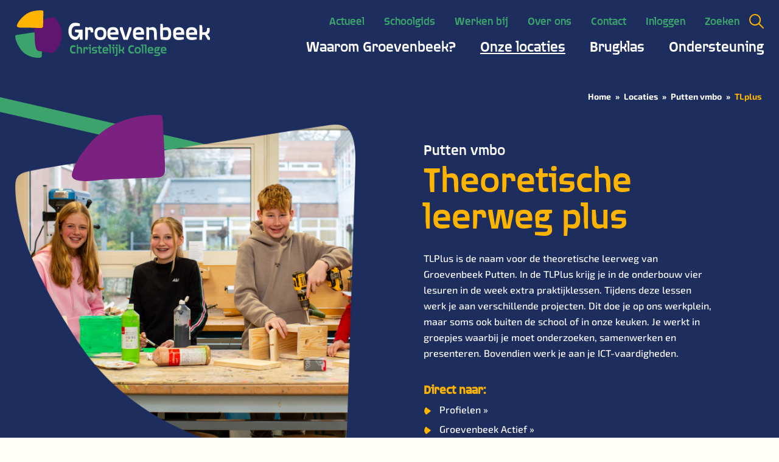

--- FILE ---
content_type: text/html; charset=UTF-8
request_url: https://www.groevenbeek.nl/locaties/putten-vmbo/tl-plus
body_size: 18067
content:
<!DOCTYPE html>
<html
    lang="nl" class="webp w-full groevenbeek">
<head>
    <meta http-equiv="X-UA-Compatible" content="IE=edge">
    <meta charset="utf-8">
    <meta name="csrf-token" content="bHAZ486hq26y0pujjxNKJNMOgd5D5BAeGv0AwSuh">
    <meta name="viewport" content="width=device-width, initial-scale=1.0, maximum-scale=6.0, minimum-scale=1.0">
    <meta name="msapplication-tap-highlight" content="no">

    <!-- Preconnect -->
    <link rel="preconnect" href="https://www.googletagmanager.com">
    <link rel="preconnect" href="https://use.typekit.net">
    <link rel="preconnect" href="https://p.typekit.net">

    <!-- Google Tag Manager -->
    <script>window.dataLayer = window.dataLayer || [];</script>
            <script>(function (w, d, s, l, i) {
                w[l] = w[l] || [];
                w[l].push({
                    'gtm.start':
                        new Date().getTime(), event: 'gtm.js'
                });
                var f = d.getElementsByTagName(s)[0],
                    j = d.createElement(s), dl = l != 'dataLayer' ? '&l=' + l : '';
                j.async = true;
                j.src =
                    'https://www.googletagmanager.com/gtm.js?id=' + i + dl;
                f.parentNode.insertBefore(j, f);
            })(window, document, 'script', 'dataLayer', 'GTM-MR6MLZH7');</script>
        <!-- End Google Tag Manager -->

    <!-- Styles & scripts -->
    <link rel="prefetch" as="style" type="text/css" href="https://use.typekit.net/zfn2lat.css">
    <link rel="stylesheet" href="https://use.typekit.net/zfn2lat.css">
    
    <link rel="preload" as="style" href="https://www.groevenbeek.nl/build/assets/styles-BtLfmjSC.css" /><link rel="modulepreload" as="script" href="https://www.groevenbeek.nl/build/assets/entry-C6lPyhtF.js" /><link rel="modulepreload" as="script" href="https://www.groevenbeek.nl/build/assets/ElementRouter-CNZi-ZQ1.js" /><link rel="stylesheet" href="https://www.groevenbeek.nl/build/assets/styles-BtLfmjSC.css" /><script type="module" src="https://www.groevenbeek.nl/build/assets/entry-C6lPyhtF.js"></script>
    <!-- SEO -->
    <title>Putten - vmbo - TLplus</title>
    <meta name="author" content="Christelijk College Groevenbeek">
    <meta name="description" content="TLPlus is de naam voor de theoretische leerweg van Groevenbeek Putten. In de TLPlus krijg je in de onderbouw vier lesuren in de week extra praktijklessen. Tijdens deze lessen werk je aan verschillende projecten.">
    <meta name="robots" content="all">
    <link rel="image_src" type="image/jpeg" href="https://www.groevenbeek.nl/assets/img/og-image.png">
    

    <!-- Twitter -->
    <meta name="twitter:card" content="summary_large_image">
    
    <meta name="twitter:creator" content="Christelijk College Groevenbeek">
    <meta name="twitter:title" content="Putten - vmbo - TLplus">
    <meta name="twitter:description" content="TLPlus is de naam voor de theoretische leerweg van Groevenbeek Putten. In de TLPlus krijg je in de onderbouw vier lesuren in de week extra praktijklessen. Tijdens deze lessen werk je aan verschillende projecten.">
    <meta name="twitter:image:src" content="https://www.groevenbeek.nl/assets/img/og-image.png">

    <!-- Open Graph -->
    <meta property="og:url" content="https://www.groevenbeek.nl/locaties/putten-vmbo/tl-plus">
    <meta property="og:type" content="website">
    <meta property="og:title" content="Putten - vmbo - TLplus">
    <meta property="og:image" content="https://www.groevenbeek.nl/assets/img/og-image.png">
    <meta property="og:image:width" content="1200">
    <meta property="og:image:height" content="630">
    <meta property="og:description" content="TLPlus is de naam voor de theoretische leerweg van Groevenbeek Putten. In de TLPlus krijg je in de onderbouw vier lesuren in de week extra praktijklessen. Tijdens deze lessen werk je aan verschillende projecten.">
    <meta property="og:site_name" content="Christelijk College Groevenbeek">

    <link rel="apple-touch-icon" sizes="180x180" href="/assets/favicons/apple-touch-icon.png">
    <link rel="icon" type="image/png" sizes="32x32" href="/assets/favicons/favicon-32x32.png">
    <link rel="icon" type="image/png" sizes="16x16" href="/assets/favicons/favicon-16x16.png">
    <link rel="manifest" href="/assets/favicons/site.webmanifest">
    <link rel="shortcut icon" href="/assets/favicons/favicon.ico">
    <meta name="msapplication-TileColor" content="#ffffff">
    <meta name="msapplication-config" content="/assets/favicons/browserconfig.xml">
    <meta name="theme-color" content="#ffffff">
</head>
<body class="w-full relative bg-beige text-blauw text-sm xl:text-base 2xl:text-lg">
<!-- Google Tag Manager (noscript) -->
    <noscript>
        <iframe src="https://www.googletagmanager.com/ns.html?id=GTM-MR6MLZH7"
                height="0" width="0" style="display:none;visibility:hidden"></iframe>
    </noscript>

<!-- End Google Tag Manager (noscript) -->
<div id="wrapper" class="w-full mx-auto relative overflow-hidden">
    <header id="header" class="fixed top-0 w-full transition-all duration-300 bg-blauw">
    <div class="container h-full flex justify-between items-center">
        <a class="header-logo w-[190px] lg:w-[250px] xl:w-[320px] 2xl:w-[380px] translate-y-[-5%]" href="/" tabindex="0" aria-label="Logo">
            <svg class="w-full h-auto" xmlns="http://www.w3.org/2000/svg" width="131" height="32" viewBox="0 0 131 32">
    <path fill="#3da36c" d="M2.737 24.846c0.46 0.769 0.909 1.422 1.395 2.045l-0.033-0.044c2.778 3.494 7.395 5.22 11.858 5.151 0.707-0.011 1.556-0.159 1.824-0.814 0.064-0.184 0.102-0.396 0.102-0.616 0-0.018-0-0.037-0.001-0.055l0 0.003q0.221-6.975 0.441-13.951c0.012-0.137 0.019-0.295 0.019-0.456 0-0.441-0.052-0.869-0.151-1.279l0.008 0.037c-0.050-0.213-0.157-0.395-0.304-0.537l-0-0c-0.293-0.25-0.728-0.206-1.11-0.147l-10.623 1.631c-1.775 0.272-3.588 0.461-5.347 0.821-0.709 0.145-0.837 0.318-0.811 1.044 0.050 0.84 0.201 1.626 0.441 2.371l-0.019-0.067c0.606 1.854 1.39 3.464 2.359 4.942l-0.048-0.078z"></path>
    <path fill="#60166e" d="M24.52 4.648c0.527-0.162 1.101-0.324 1.618-0.132 0.391 0.183 0.713 0.455 0.953 0.79l0.005 0.007c1.953 2.292 3.372 5.098 4.031 8.186l0.022 0.123c0.186 0.876 0.293 1.883 0.293 2.914 0 2.252-0.509 4.386-1.417 6.292l0.038-0.088c-0.762 1.57-1.829 2.968-2.892 4.352-0.329 0.487-0.738 0.894-1.211 1.211l-0.016 0.010c-0.87 0.494-1.948 0.342-2.934 0.175l-4.419-0.747c-1.884-0.318-3.802 0.27-4.572-2.043-1.143-3.431-0.797-8.28-1.117-11.9l-0.272-3.076c-0.058-0.66-0.416-1.804 0.099-2.346 0.424-0.446 1.479-0.56 2.034-0.73l9.758-2.999z"></path>
    <path fill="#ffb400" d="M7.849 2.205c-1.255 0.801-2.343 1.697-3.313 2.706l-0.006 0.006c-1.468 1.485-2.796 3.184-3.414 5.18-0.678 2.191 5.412 1.476 6.723 1.519l9.155 0.296c0.075 0.010 0.162 0.016 0.25 0.016 0.316 0 0.615-0.074 0.88-0.206l-0.012 0.005c0.548-0.341 0.623-1.095 0.64-1.741 0.075-2.963 0.16-5.925 0.16-8.885-0.015-0.73 0.004-0.939-0.706-1.033-0.426-0.046-0.92-0.072-1.421-0.072-0.224 0-0.447 0.005-0.669 0.016l0.031-0.001c-1.478 0.018-2.903 0.202-4.271 0.532l0.13-0.027c-1.574 0.375-2.961 0.956-4.222 1.725l0.063-0.036z"></path>
    <path fill="#fff" d="M50.722 14.867c0-1.369 0.020-1.649-0.755-1.649h-1.018v3.414l-0.313 3.232h-1.567v-8.476h1.55l0.296 0.544s0.339-0.658 1.51-0.658c1.93 0 2.127 1.451 2.127 3.595z"></path>
    <path fill="#fff" d="M57.305 19.979c-3.265 0-3.958-2.078-3.958-4.354s0.709-4.354 3.974-4.354c3.282 0 4.007 2.078 4.007 4.354 0 2.292-0.724 4.354-4.023 4.354zM57.321 13.119c-1.781 0-2.127 1.105-2.127 2.507 0 1.435 0.346 2.54 2.111 2.54 1.814 0 2.16-1.088 2.16-2.54 0-1.369-0.28-2.507-2.144-2.507z"></path>
    <path fill="#fff" d="M63.965 16.4c0.049 1.369 0.61 1.699 2.078 1.699h3.166v1.336c-0.948 0.293-2.043 0.483-3.175 0.526l-0.024 0.001c-3.562 0-4.007-2.045-4.007-4.337s0.38-4.354 3.809-4.354c3.265 0 3.859 1.979 3.677 5.128zM67.51 14.685c0-0.857-0.263-1.599-1.748-1.599-1.336 0-1.798 0.643-1.798 1.929z"></path>
    <path fill="#fff" d="M75.696 19.863h-2.77l-2.49-6.942v-1.567h1.731l2.21 7.19 2.21-7.19h1.649v1.567z"></path>
    <path fill="#fff" d="M81.145 16.4c0.049 1.369 0.61 1.699 2.078 1.699h3.166v1.336c-0.948 0.293-2.043 0.483-3.175 0.526l-0.024 0.001c-3.562 0-4.007-2.045-4.007-4.337s0.38-4.354 3.809-4.354c3.265 0 3.859 1.979 3.677 5.128zM84.69 14.685c0-0.857-0.263-1.599-1.748-1.599-1.336 0-1.798 0.643-1.798 1.929z"></path>
    <path fill="#fff" d="M93.612 19.863l-0.296-3.232v-0.989c0-1.402-0.099-2.424-1.534-2.424h-1.682l-0.016 6.646h-1.847v-8.509h1.55l0.296 0.527c0.671-0.35 1.458-0.575 2.293-0.625l0.016-0.001c2.473 0 2.869 2.061 2.869 4.37v4.238z"></path>
    <path fill="#fff" d="M101.888 20.021c-1.464-0.048-2.855-0.202-4.212-0.454l0.171 0.026-0.313-2.886 0.080-7.667h1.669l0.099 2.802c0.738-0.282 1.592-0.471 2.482-0.525l0.025-0.001c2.473 0 3.051 2.061 3.051 4.37 0 2.276-0.577 4.337-3.051 4.337zM101.344 13.277h-1.946l0.016 4.848h1.929c1.418 0 1.698-1.022 1.698-2.44 0-1.402-0.28-2.408-1.698-2.408z"></path>
    <path fill="#fff" d="M108.154 16.46c0.049 1.369 0.61 1.699 2.078 1.699h3.166v1.335c-0.948 0.293-2.043 0.483-3.175 0.526l-0.024 0.001c-3.562 0-4.007-2.045-4.007-4.337s0.38-4.353 3.809-4.353c3.265 0 3.859 1.979 3.677 5.128zM111.7 14.745c0-0.857-0.263-1.599-1.748-1.599-1.336 0-1.798 0.643-1.798 1.929z"></path>
    <path fill="#fff" d="M116.894 16.46c0.049 1.369 0.61 1.699 2.078 1.699h3.166v1.335c-0.948 0.293-2.043 0.483-3.175 0.526l-0.024 0.001c-3.562 0-4.007-2.045-4.007-4.337s0.379-4.353 3.809-4.353c3.265 0 3.859 1.979 3.677 5.128zM120.44 14.745c0-0.857-0.263-1.599-1.748-1.599-1.336 0-1.798 0.643-1.798 1.929z"></path>
    <path fill="#fff" d="M129.575 19.906l-2.045-3.479c-0.114 0.022-0.246 0.034-0.38 0.034-0.028 0-0.057-0.001-0.085-0.002l0.004 0-1.22-0.033-0.296 3.479h-1.567v-9.963h1.567l0.296 1.454v3.43l1.253-0.066c0.94-0.033 1.798-0.329 1.863-1.385l0.116-1.543h1.731v1.872c0.001 0.026 0.002 0.056 0.002 0.086 0 1.046-0.659 1.937-1.584 2.283l-0.017 0.006 1.797 2.424v1.402z"></path>
    <path fill="#3da36c" d="M39.030 29.165c-1.544 0-2.24-1.307-2.24-2.834 0-1.519 0.687-2.783 2.198-2.783 0.564 0.028 1.094 0.125 1.598 0.284l-0.045-0.012v0.832h-1.195c-1.001 0-1.468 0.611-1.477 1.679 0 1.061 0.509 1.765 1.511 1.765h1.273v0.781c-0.481 0.165-1.035 0.269-1.611 0.288l-0.009 0z"></path>
    <path fill="#3da36c" d="M44.164 29.106l-0.153-1.663v-0.509c0-0.722-0.051-1.248-0.79-1.248h-0.865l-0.009 3.42h-0.95v-6.050h0.8l0.153 1.892c0.349-0.153 0.755-0.251 1.18-0.271l0.008-0c1.273 0 1.476 1.061 1.476 2.249v2.181z"></path>
    <path fill="#3da36c" d="M47.965 26.534c0-0.704-0.102-0.849-0.501-0.849h-0.637v1.757l-0.161 1.663h-0.805v-4.362h0.798l0.153 0.28c0.275-0.211 0.623-0.338 1.001-0.339h0c0.993 0 1.095 0.747 1.095 1.85z"></path>
    <path fill="#3da36c" d="M50.044 29.105l-0.153-1.663v-1.756l-0.713-0.161v-0.798h1.672v4.378zM50.367 24.183c-0.399 0-0.645-0.11-0.645-0.585 0-0.484 0.246-0.586 0.645-0.586 0.407 0 0.645 0.102 0.645 0.586 0 0.475-0.238 0.585-0.645 0.585z"></path>
    <path fill="#3da36c" d="M53.345 29.173c-0.599-0.032-1.16-0.115-1.703-0.243l0.065 0.013v-0.713h1.502c0.806 0 0.856-0.263 0.856-0.501v-0.314l-2.325-0.178c-0.108-0.34-0.176-0.733-0.187-1.14l-0-0.006c0-0.738 0.509-1.409 1.756-1.409 0.601 0.033 1.164 0.117 1.709 0.251l-0.063-0.013-0.009 0.713s-1.162 0.009-1.502 0.009c-0.849 0-0.856 0.288-0.856 0.568v0.254l2.367 0.178c0.071 0.342 0.123 0.747 0.143 1.16l0.001 0.019c0 0.645-0.509 1.35-1.756 1.35z"></path>
    <path fill="#3da36c" d="M57.401 29.165c-1.171 0-1.307-0.628-1.307-1.697v-1.79l-0.713-0.161v-0.798h0.713l0.161-1.103h0.79v1.103h1.205v0.798l-1.205 0.161v1.841c0 0.518 0 0.696 0.535 0.696h0.73l0.009 0.747c-0.266 0.096-0.577 0.168-0.899 0.202l-0.018 0.002z"></path>
    <path fill="#3da36c" d="M59.752 27.324c0.025 0.704 0.314 0.874 1.069 0.874h1.629v0.687c-0.488 0.151-1.051 0.249-1.633 0.271l-0.013 0c-1.833 0-2.062-1.053-2.062-2.232s0.195-2.24 1.96-2.24c1.679 0 1.986 1.018 1.892 2.639zM61.577 26.441c0-0.441-0.136-0.823-0.9-0.823-0.687 0-0.925 0.331-0.925 0.993z"></path>
    <path fill="#3da36c" d="M63.554 29.106l-0.161-1.663v-3.437l-0.722-0.153v-0.798h1.679v6.050z"></path>
    <path fill="#3da36c" d="M65.802 29.105l-0.153-1.663v-1.756l-0.713-0.161v-0.798h1.672v4.378zM66.124 24.183c-0.399 0-0.645-0.11-0.645-0.585 0-0.484 0.246-0.586 0.645-0.586 0.407 0 0.645 0.102 0.645 0.586 0 0.475-0.238 0.585-0.645 0.585z"></path>
    <path fill="#3da36c" d="M67.796 30.879c-0.301-0.029-0.577-0.092-0.839-0.186l0.024 0.007v-0.721h0.39c0.373 0 0.501-0.11 0.501-0.747v-3.547l-0.738-0.161v-0.798h1.679v4.506c0 1.281-0.305 1.646-1.018 1.646zM68.346 24.183c-0.416 0-0.653-0.11-0.653-0.585 0-0.484 0.238-0.586 0.653-0.586 0.399 0 0.645 0.102 0.645 0.586 0 0.475-0.246 0.585-0.645 0.585z"></path>
    <path fill="#3da36c" d="M72.598 29.097l-1.053-1.79c-0.059 0.011-0.127 0.018-0.196 0.018-0.015 0-0.029-0-0.044-0.001l0.002 0-0.628-0.017-0.153 1.79h-0.806v-6.024h0.806l0.153 1.646v1.765l0.645-0.033c0.484-0.017 0.925-0.17 0.959-0.713l0.059-1.018h0.891v1.186c0.001 0.013 0.001 0.029 0.001 0.044 0 0.538-0.339 0.997-0.815 1.175l-0.009 0.003 0.925 1.247v0.721z"></path>
    <path fill="#3da36c" d="M78.305 29.119c-1.544 0-2.24-1.307-2.24-2.834 0-1.519 0.687-2.783 2.198-2.783 0.564 0.028 1.094 0.125 1.598 0.284l-0.045-0.012v0.832h-1.197c-1.001 0-1.468 0.611-1.477 1.679 0 1.061 0.509 1.765 1.511 1.765h1.273v0.781c-0.481 0.165-1.035 0.269-1.611 0.288l-0.009 0z"></path>
    <path fill="#3da36c" d="M82.396 29.119c-1.679 0-2.037-1.069-2.037-2.24s0.365-2.24 2.045-2.24c1.689 0 2.062 1.069 2.062 2.24 0 1.179-0.373 2.24-2.070 2.24zM82.404 25.589c-0.916 0-1.094 0.568-1.094 1.29 0 0.738 0.178 1.307 1.086 1.307 0.934 0 1.112-0.56 1.112-1.307 0-0.704-0.144-1.29-1.103-1.29z"></path>
    <path fill="#3da36c" d="M85.425 29.060l-0.161-1.663v-3.437l-0.722-0.153v-0.796h1.679v6.050z"></path>
    <path fill="#3da36c" d="M87.503 29.060l-0.161-1.663v-3.437l-0.722-0.153v-0.796h1.679v6.050z"></path>
    <path fill="#3da36c" d="M90.109 27.278c0.025 0.704 0.314 0.874 1.069 0.874h1.629v0.687c-0.488 0.151-1.051 0.249-1.633 0.271l-0.013 0c-1.833 0-2.062-1.053-2.062-2.232s0.195-2.24 1.96-2.24c1.679 0 1.986 1.018 1.892 2.639zM91.933 26.395c0-0.441-0.136-0.823-0.9-0.823-0.687 0-0.925 0.331-0.925 0.993z"></path>
    <path fill="#3da36c" d="M95.786 30.842c-0.79 0-2.232-0.195-2.232-0.195v-0.722s1.756-0.009 2.104-0.009c0.815 0 0.856-0.323 0.856-0.543v-0.263l-2.699-0.23-0.187-1.918s-0.017-0.382-0.017-0.722c0-0.806 0.501-1.561 1.706-1.561h2.215v0.782l-0.79 0.161c0.077 0.223 0.129 0.48 0.144 0.748l0 0.008c0 0.416-0.373 1.086-1.332 1.018-0.358-0.045-0.682-0.126-0.989-0.24l0.030 0.010v0.934l2.792 0.246c0.080 0.344 0.138 0.748 0.16 1.161l0.001 0.018c0 0.645-0.518 1.317-1.765 1.317zM95.842 25.623h-0.527c-0.551 0-0.721 0.238-0.721 0.568v0.296h0.501c0.62 0 0.747-0.119 0.747-0.441z"></path>
    <path fill="#3da36c" d="M98.917 27.278c0.025 0.704 0.314 0.874 1.069 0.874h1.629v0.687c-0.488 0.151-1.051 0.249-1.633 0.271l-0.013 0c-1.833 0-2.062-1.053-2.062-2.232s0.195-2.24 1.96-2.24c1.679 0 1.986 1.018 1.892 2.639zM100.741 26.395c0-0.441-0.136-0.823-0.9-0.823-0.687 0-0.925 0.331-0.925 0.993z"></path>
    <path fill="#fff" d="M40.255 13.007l-0.019 1.718 2.535 0.299-0.151 0.833c-0.325 0.743-0.893 1.747-1.664 1.909-0.004 0.004-0.009 0.007-0.014 0.009l-0 0c-0.046 0.016-0.099 0.025-0.154 0.025-0.011 0-0.023-0-0.034-0.001l0.002 0c-0.756-0.055-1.442-0.318-2.011-0.732l0.011 0.008c-0.402-0.323-0.673-0.795-0.726-1.332l-0.001-0.008c-0.212-1.267-0.172-2.689 0.448-3.844 0.463-0.816 1.326-1.357 2.315-1.357 0.046 0 0.092 0.001 0.137 0.003l-0.006-0h2.596v-1.648c-0.542-0.104-1.79-0.56-3.209-0.56-3.121 0-4.54 2.612-4.54 5.749 0 2.978 1.916 6.047 4.872 5.853 1.673-0.111 2.671-2.34 2.671-2.34l0.149 2.2 1.857 0.016v-6.8z"></path>
</svg>
        </a>

        <div class="header-nav lg:flex lg:h-full lg:flex-col lg:justify-between">
            <nav id="submenu" class="hidden mt-3 items-center justify-end lg:flex xl:mt-4 2xl:mt-5">
                <ul class="flex justify-end">
                                                                <li class="submenu-item">
                            <a href="/actueel" class="">Actueel</a>
                        </li>
                        <li class="submenu-item"><a target="_blank" href="https://schoolgids.groevenbeek.nl/">Schoolgids</a></li>
                        <li class="submenu-item"><a target="_blank" href="https://www.werkenbijgroevenbeek.nl">Werken bij</a></li>
                        <li class="submenu-item"><a href="/over-ons">Over ons</a></li>
                        <li class="submenu-item"><a href="/contact">Contact</a></li>
                        <li class="submenu-item"><a href="/inloggen">Inloggen</a></li>
                        <li class="submenu-item until-lg:hidden">
                            <a href="/informatiegids" class="relative h-full group">
                                <span class="lg:pr-6">Zoeken</span>
                                <svg class="w-6 h-auto absolute right-0 top-1/2 translate-y-[-46%]  path-currentcolor text-geel transition-transform group-hover:scale-90 2xl:w-7" xmlns="http://www.w3.org/2000/svg" width="32" height="32" viewBox="0 0 32 32">
    <path d="M31.618 29.684l-8.898-8.982c1.721-2.146 2.762-4.902 2.762-7.901 0-7.003-5.677-12.68-12.68-12.68s-12.68 5.677-12.68 12.68c0 7.003 5.677 12.68 12.68 12.68 3.040 0 5.831-1.070 8.015-2.854l-0.023 0.018 8.839 8.923c0.25 0.261 0.601 0.424 0.991 0.424 0.365 0 0.697-0.143 0.942-0.375l-0.001 0.001c0.261-0.251 0.423-0.603 0.423-0.994 0-0.364-0.141-0.695-0.371-0.941l0.001 0.001zM12.756 22.761c-5.523-0.003-10-4.481-10-10.005 0-5.526 4.479-10.005 10.005-10.005s10.005 4.479 10.005 10.005c0 2.762-1.119 5.262-2.928 7.073l0-0c-1.803 1.812-4.298 2.933-7.054 2.933-0.010 0-0.020 0-0.029-0h0.002z"></path>
</svg>                            </a>
                        </li>
                                    </ul>
            </nav>

            <nav id="menu">
                <ul class="lg:flex lg:justify-end">
                    <li><a href="/waarom-groevenbeek">Waarom Groevenbeek?</a></li>
                    <li><a href="/locaties" class="-current">Onze locaties</a></li>
                    <li><a href="/brugklas">Brugklas</a></li>
                    <li class="last"><a href="/ondersteuning">Ondersteuning</a></li>

                                            <li class="submenu-item">
                            <a href="/actueel" class="">Actueel</a>
                        </li>
                        <li class="submenu-item"><a target="_blank" href="https://schoolgids.groevenbeek.nl/">Schoolgids</a></li>
                        <li class="submenu-item"><a target="_blank" href="https://www.werkenbijgroevenbeek.nl">Werken bij</a></li>
                        <li class="submenu-item"><a href="/over-ons">Over ons</a></li>
                        <li class="submenu-item"><a href="/contact">Contact</a></li>
                        <li class="submenu-item"><a href="/inloggen">Inloggen</a></li>
                        <li class="submenu-item until-lg:hidden">
                            <a href="/informatiegids" class="relative h-full group">
                                <span class="lg:pr-6">Zoeken</span>
                                <svg class="w-6 h-auto absolute right-0 top-1/2 translate-y-[-46%]  path-currentcolor text-geel transition-transform group-hover:scale-90 2xl:w-7" xmlns="http://www.w3.org/2000/svg" width="32" height="32" viewBox="0 0 32 32">
    <path d="M31.618 29.684l-8.898-8.982c1.721-2.146 2.762-4.902 2.762-7.901 0-7.003-5.677-12.68-12.68-12.68s-12.68 5.677-12.68 12.68c0 7.003 5.677 12.68 12.68 12.68 3.040 0 5.831-1.070 8.015-2.854l-0.023 0.018 8.839 8.923c0.25 0.261 0.601 0.424 0.991 0.424 0.365 0 0.697-0.143 0.942-0.375l-0.001 0.001c0.261-0.251 0.423-0.603 0.423-0.994 0-0.364-0.141-0.695-0.371-0.941l0.001 0.001zM12.756 22.761c-5.523-0.003-10-4.481-10-10.005 0-5.526 4.479-10.005 10.005-10.005s10.005 4.479 10.005 10.005c0 2.762-1.119 5.262-2.928 7.073l0-0c-1.803 1.812-4.298 2.933-7.054 2.933-0.010 0-0.020 0-0.029-0h0.002z"></path>
</svg>                            </a>
                        </li>
                                    </ul>
            </nav>
        </div><!-- /.header-nav -->

        <a href="/informatiegids" class="ml-auto pl-4 mr-3 flex items-center font-serif text-xl text-wit no-underline lg:hidden group">
            <span class="pr-3">Zoeken</span>
            <svg class="w-6 h-auto path-currentcolor text-geel transition-transform group-hover:scale-90" xmlns="http://www.w3.org/2000/svg" width="32" height="32" viewBox="0 0 32 32">
    <path d="M31.618 29.684l-8.898-8.982c1.721-2.146 2.762-4.902 2.762-7.901 0-7.003-5.677-12.68-12.68-12.68s-12.68 5.677-12.68 12.68c0 7.003 5.677 12.68 12.68 12.68 3.040 0 5.831-1.070 8.015-2.854l-0.023 0.018 8.839 8.923c0.25 0.261 0.601 0.424 0.991 0.424 0.365 0 0.697-0.143 0.942-0.375l-0.001 0.001c0.261-0.251 0.423-0.603 0.423-0.994 0-0.364-0.141-0.695-0.371-0.941l0.001 0.001zM12.756 22.761c-5.523-0.003-10-4.481-10-10.005 0-5.526 4.479-10.005 10.005-10.005s10.005 4.479 10.005 10.005c0 2.762-1.119 5.262-2.928 7.073l0-0c-1.803 1.812-4.298 2.933-7.054 2.933-0.010 0-0.020 0-0.029-0h0.002z"></path>
</svg>        </a>

        <button id="hamburger" type="button" tabindex="0" aria-label="Menu" aria-expanded="false" class="hamburger hamburger--squeeze lg:hidden">
                <span class="hamburger-box" aria-hidden="true">
                    <span class="hamburger-inner"></span>
                </span>
        </button>
    </div><!-- /.container -->
</header>

    <div id="content" class="w-full ">
        
                    <div class="blocky relative z-1 gsap-trigger-element  bg-blauw" id="Introductie">
            <div class="container">
            <nav id="breadcrumbs" class="text-xs font-bold text-right pt-2 absolute right-4 md:right-0 md:w-full xl:text-sm xl:pt-4 2xl:pt-5 ">
    <a href="/">Home</a>
                        <a href="locaties">Locaties</a>
                    <a href="locaties/putten-vmbo">Putten vmbo</a>
                    <a href="locaties/putten-vmbo/tl-plus">TLplus</a>
            </nav>
        </div>
    
    <div class="container items-center md:flex">
        <div class="boxy1-main until-md:max-w-md until-md:mx-auto until-md:text-center md:w-1/2 md:order-1 md:pl-6 lg:pl-10 xl:pl-14 2xl:pl-16">
                            <h1 class="heading font-serif lineheight-1 mb-[.6em] text-4xl lg:text-5xl xl:text-6xl 2xl:text-7xl text-geel ">
                    <span class="block lineheight-1.1 text-xl xl:text-2xl 2xl:text-3xl">
                Putten vmbo
            </span>
                Theoretische <br>leerweg plus
    </h1>
            
                            <div class="textbox until-md:center-ul -checks -lg lg:pr-16 xl:pr-20 2xl:pr-32">
                    <p>TLPlus is de naam voor de theoretische leerweg van Groevenbeek Putten. In de TLPlus krijg je in de onderbouw vier lesuren in de week extra praktijklessen. Tijdens deze lessen werk je aan verschillende projecten. Dit doe je op ons werkplein, maar soms ook buiten de school of in onze keuken. Je werkt in groepjes waarbij je moet onderzoeken, samenwerken en presenteren. Bovendien werk je aan je ICT-vaardigheden.</p>
<h3>Direct naar:</h3>
<ul><li><a href="#profielen">Profielen</a></li><li><a href="#groevenbeek-actief">Groevenbeek Actief</a></li></ul>                </div>
            
            
                    </div>

        <div class="boxy1-image relative z-0 until-md:mt-8 until-md:mx-auto until-md:max-w-sm md:w-1/2 md:pr-6 lg:pr-10 xl:pr-14 2xl:pr-16">
                            <picture>
                    <source type="image/webp" media="(min-width: 768px)" srcset="https://www.groevenbeek.nl/photos/pizza-reversed/img-0041--ozul.webp?w=1200">
                    <source type="image/png" media="(min-width: 768px)" srcset="https://www.groevenbeek.nl/photos/pizza-reversed/img-0041--ozul.jpg?w=1200">
                    <source type="image/webp" srcset="https://www.groevenbeek.nl/photos/brood-reversed/img-0041--ozul.webp?w=500" data-preload>
                    <img alt="Theoretische leerweg plus" src="https://www.groevenbeek.nl/photos/brood-reversed/img-0041--ozul.jpg?w=500" width="500" height="424">
                </picture>
            
                            <svg class="path-currentcolor h-auto absolute until-md:hidden top-[-3%] left-[15%] w-[25%] text-paars" xmlns="http://www.w3.org/2000/svg" width="45" height="32" viewBox="0 0 45 32">
<path d="M16.051 7.284c-3.041 2.256-5.641 4.72-7.922 7.453l-0.013 0.016c-3.458 4.028-6.525 8.574-7.737 13.744-1.33 5.674 13.987 2.78 17.32 2.654l23.271-0.879c0.977-0.037 2.016-0.095 2.808-0.668 1.33-0.963 1.384-2.888 1.312-4.528-0.337-7.526-0.648-15.052-1.175-22.56-0.169-1.849-0.156-2.382-1.974-2.495-1.092-0.041-2.353-0.019-3.625 0.070-0.566 0.040-1.129 0.092-1.687 0.158l0.079-0.009c-3.744 0.31-7.327 1.028-10.737 2.11l0.326-0.091c-3.925 1.23-7.34 2.952-10.399 5.127l0.154-0.102z"></path>
</svg>            
                    </div>
    </div>

    <svg class="path-currentcolor absolute left-0 bottom-0 -z-1 until-lg:h-auto w-[300px] sm:w-[400px] lg:h-full lg:w-auto text-groen" xmlns="http://www.w3.org/2000/svg" width="28" height="32" viewBox="0 0 28 32">
    <path d="M-4.19 48.303c-0.847-0.489-1.656-1.127-2.466-1.797l-6.812-5.636c-0.658-0.545-1.38-1.017-2.079-1.474-1.205-0.788-2.343-1.533-3.119-2.592-0.888-1.212-1.142-2.666-0.778-4.444 0.998-4.868 3.809-10.066 6.529-15.092 1.231-2.275 2.394-4.424 3.337-6.453l2.569-5.524c0.114-0.245 0.232-0.556 0.357-0.885 0.491-1.296 1.103-2.908 2.454-3.307 1.010-0.299 2.321 0.108 3.478 0.468 0.364 0.113 0.708 0.22 0.983 0.283l19.627 4.5c0.989 0.227 2.343 0.537 3.182 1.545 0.614 0.738 0.813 1.666 0.965 2.554 1.098 6.439 0.65 12.82-1.294 18.453-2.117 6.134-6.042 11.379-11.051 14.77-2.944 1.993-6.335 3.395-9.327 4.633-1.046 0.433-2.232 0.923-3.505 0.915-1.101-0.007-2.1-0.368-3.051-0.917zM19.655 7.376l-19.627-4.5c-0.314-0.072-0.676-0.185-1.060-0.304-0.964-0.299-2.163-0.672-2.867-0.463-0.851 0.251-1.359 1.593-1.768 2.67-0.132 0.348-0.256 0.676-0.387 0.956l-2.569 5.524c-0.957 2.057-2.127 4.22-3.366 6.51-2.683 4.959-5.457 10.087-6.423 14.802-0.667 3.256 1.146 4.442 3.441 5.944 0.723 0.473 1.47 0.962 2.174 1.544l6.812 5.636c2.747 2.273 3.863 2.467 4.853 2.473 1.060 0.007 2.142-0.441 3.096-0.835 2.945-1.218 6.284-2.599 9.139-4.532 4.822-3.264 8.602-8.321 10.646-14.242 1.887-5.466 2.319-11.668 1.251-17.933-0.127-0.747-0.289-1.521-0.736-2.057-0.566-0.679-1.516-0.942-2.608-1.193z"></path>
</svg>
    <svg class="h-auto absolute w-16 bottom-0 right-[10%] translate-y-1/2 md:w-20 xl:w-24 2xl:w-32 text-geel" data-start="top 80px" data-from="6vh" data-to="18vh" xmlns="http://www.w3.org/2000/svg" width="25" height="32" viewBox="0 0 25 32">
<path fill="currentColor" d="M15.933 0.298c0.696-0.214 1.453-0.427 2.137-0.175 0.52 0.192 0.91 0.625 1.265 1.052 2.626 3.165 4.57 6.936 5.352 10.974s0.363 8.342-1.434 12.041c-1.007 2.073-2.415 3.92-3.819 5.747-0.467 0.608-0.954 1.233-1.62 1.611-1.148 0.653-2.572 0.452-3.874 0.232l-5.836-0.987c-2.487-0.42-5.020 0.357-6.037-2.698-1.509-4.531-1.052-10.933-1.475-15.713q-0.18-2.031-0.36-4.062c-0.077-0.873-0.549-2.382 0.131-3.097 0.56-0.589 1.953-0.739 2.686-0.964l12.885-3.96z"></path>
</svg>
</div>

            <div class="blocky -alt1 bg-beige " id="profielen">

    
    <div class="container items-center md:flex md:px-8 lg:px-12 xl:px-16 2xl:px-20">
        <div class="boxy1-main until-md:max-w-md until-md:mx-auto until-md:text-center md:w-1/2 md:pr-6 lg:pr-10 xl:pr-14 2xl:pr-16">
                            <h2 class="heading font-serif lineheight-1 mb-[.6em] text-3xl lg:text-4xl xl:text-5xl 2xl:text-6xl text-paars ">
                Profielen
    </h2>
            
                            <div class="textbox until-md:center-ul -checks">
                    <p>In de bovenbouw wordt het profiel Dienstverlening & Producten aangeboden. Je gaat dan in het vaklokaal van deze afdeling aan de slag met verschillende onderwerpen. Met TL<sup>Plus</sup>
ben je goed voorbereid op een vervolgopleiding in het middelbaar beroepsonderwijs of kun je doorstromen naar de havo.<br></p>
<ul></ul>                </div>
            
                    </div>

        <div class="boxy1-image until-md:mt-10 until-md:mx-auto until-md:max-w-sm md:w-1/2 md:pl-6 lg:pl-10 xl:pl-14 2xl:pl-16">
                            <div class="relative z-0">
                    <picture>
                        <source type="image/webp" media="(min-width: 768px)" srcset="https://www.groevenbeek.nl/photos/brood/img-9927-2.webp?w=900">
                        <source type="image/png" media="(min-width: 768px)" srcset="https://www.groevenbeek.nl/photos/brood/img-9927-2.jpg?w=900">
                        <source type="image/webp" srcset="https://www.groevenbeek.nl/photos/brood/img-9927-2.webp?w=500">
                        <img alt="Profielen" src="https://www.groevenbeek.nl/photos/brood/img-9927-2.jpg?w=500" width="500" height="424" loading="lazy">
                    </picture>

                    <div class="coverer scale-x-[-1]">
                        
                        
                                                    <svg class="h-auto absolute bottom-[5%] right-[12%] w-[15%] text-paars" xmlns="http://www.w3.org/2000/svg" width="25" height="32" viewBox="0 0 25 32">
<path fill="currentColor" d="M15.933 0.298c0.696-0.214 1.453-0.427 2.137-0.175 0.52 0.192 0.91 0.625 1.265 1.052 2.626 3.165 4.57 6.936 5.352 10.974s0.363 8.342-1.434 12.041c-1.007 2.073-2.415 3.92-3.819 5.747-0.467 0.608-0.954 1.233-1.62 1.611-1.148 0.653-2.572 0.452-3.874 0.232l-5.836-0.987c-2.487-0.42-5.020 0.357-6.037-2.698-1.509-4.531-1.052-10.933-1.475-15.713q-0.18-2.031-0.36-4.062c-0.077-0.873-0.549-2.382 0.131-3.097 0.56-0.589 1.953-0.739 2.686-0.964l12.885-3.96z"></path>
</svg>
                                            </div>
                </div>
                    </div>
    </div>
</div>

            <div class="blocky -alt1 bg-paars " id="groevenbeek-actief">

    
    <div class="container items-center md:flex md:px-8 lg:px-12 xl:px-16 2xl:px-20">
        <div class="boxy1-main until-md:max-w-md until-md:mx-auto until-md:text-center md:w-1/2 md:order-1 md:pl-6 lg:pl-10 xl:pl-14 2xl:pl-16">
                            <h2 class="heading font-serif lineheight-1 mb-[.6em] text-3xl lg:text-4xl xl:text-5xl 2xl:text-6xl text-groen ">
                Groevenbeek Actief
    </h2>
            
                            <div class="textbox until-md:center-ul -checks">
                    <p>Op Groevenbeek Putten kun je een groot deel van het schooljaar op één middag in de week meedoen met verschillende activiteiten. Voor leerlingen die het leuk vinden om met hun talenten aan de slag te gaan, hebben we een gevarieerd keuzeprogramma. Er zit vast wel iets bij wat je leuk vindt! Zo kun je meedoen met sport, Lego League, Minecraft, bakken, techniek of kunst.</p>                </div>
            
                    </div>

        <div class="boxy1-image until-md:mt-10 until-md:mx-auto until-md:max-w-sm md:w-1/2 md:pr-6 lg:pr-10 xl:pr-14 2xl:pr-16">
                            <div class="relative z-0">
                    <picture>
                        <source type="image/webp" media="(min-width: 768px)" srcset="https://www.groevenbeek.nl/photos/pizza-reversed/img-8209--dadn.webp?w=900">
                        <source type="image/png" media="(min-width: 768px)" srcset="https://www.groevenbeek.nl/photos/pizza-reversed/img-8209--dadn.jpg?w=900">
                        <source type="image/webp" srcset="https://www.groevenbeek.nl/photos/pizza-reversed/img-8209--dadn.webp?w=500">
                        <img alt="Groevenbeek Actief" src="https://www.groevenbeek.nl/photos/pizza-reversed/img-8209--dadn.jpg?w=500" width="500" height="488" loading="lazy">
                    </picture>

                    <div class="coverer ">
                                                    <svg class="path-currentcolor h-auto absolute top-[6%] left-[-8%] w-[22%] text-blauw" xmlns="http://www.w3.org/2000/svg" width="45" height="32" viewBox="0 0 45 32">
<path d="M16.051 7.284c-3.041 2.256-5.641 4.72-7.922 7.453l-0.013 0.016c-3.458 4.028-6.525 8.574-7.737 13.744-1.33 5.674 13.987 2.78 17.32 2.654l23.271-0.879c0.977-0.037 2.016-0.095 2.808-0.668 1.33-0.963 1.384-2.888 1.312-4.528-0.337-7.526-0.648-15.052-1.175-22.56-0.169-1.849-0.156-2.382-1.974-2.495-1.092-0.041-2.353-0.019-3.625 0.070-0.566 0.040-1.129 0.092-1.687 0.158l0.079-0.009c-3.744 0.31-7.327 1.028-10.737 2.11l0.326-0.091c-3.925 1.23-7.34 2.952-10.399 5.127l0.154-0.102z"></path>
</svg>                        
                                                    <svg class="path-currentcolor h-auto absolute bottom-[11%] left-[20%] w-[22%] text-geel" xmlns="http://www.w3.org/2000/svg" width="33" height="32" viewBox="0 0 33 32">
<path d="M1.514 10.357c-0.596 0.432-1.23 0.914-1.442 1.619-0.118 0.564-0.088 1.126 0.076 1.651l0.004 0.011c0.959 4.047 2.821 7.913 5.607 11.001s6.517 5.37 10.599 6.17c2.287 0.448 4.635 0.434 6.966 0.413 0.776-0.007 1.575-0.019 2.288-0.328 1.226-0.53 1.93-1.802 2.545-2.988l2.754-5.314c1.174-2.265 3.343-3.838 1.495-6.518-2.742-3.976-8.191-7.503-11.794-10.754q-1.531-1.381-3.063-2.763c-0.656-0.592-1.589-1.893-2.581-1.78-0.817 0.094-1.785 1.128-2.413 1.583l-11.041 7.998z"></path>
</svg>
                        
                                            </div>
                </div>
                    </div>
    </div>
</div>

     
    </div><!-- /content -->

    <div class="blocky overflow-hidden relative z-0 bg-blauw">
            <svg class="path-currentcolor h-auto text-geel absolute -z-1 top-0 left-0 w-[150px] translate-x-[-50%] translate-y-[-35%] sm:w-[250px] xl:w-[350px] 2xl:w-[460px]" xmlns="http://www.w3.org/2000/svg" width="39" height="32" viewBox="0 0 39 32">
<path d="M28.739 21.325c1.885-2.205 3.394-4.709 4.696-7.302 1.898-3.779 3.393-7.883 3.335-12.113-0.065-4.642-11.347 0.545-13.898 1.284l-17.818 5.16c-0.748 0.216-1.542 0.462-2.043 1.057-0.843 1-0.515 2.499-0.143 3.753 1.709 5.753 3.399 11.509 5.253 17.213 0.486 1.397 0.58 1.811 2.006 1.548 1.35-0.249 2.707-0.733 4.003-1.179 2.834-0.96 5.465-2.205 7.893-3.698l-0.235 0.133c2.797-1.707 5.105-3.695 7.051-5.965l-0.1 0.109z"></path>
</svg>        <div class="container lg:flex lg:items-center">
        <div class="lg:w-1/2">
            <div class="cols1">
                <address class="col">
                    <div class="text-groen font-serif text-lg xl:text-xl 2xl:text-2xl">Groevenbeek</div>
                    <p>
                        Postbus 210, 3850 AE Ermelo
                        <br>Telefoon: <a rel="noopener" href="tel:0341274950">(0341) 27 49 50</a>
                        <br>E-mail: <a href="&#109;a&#105;l&#x74;&#111;:i&#110;&#x66;&#x6f;&#64;gr&#111;&#101;&#x76;&#101;&#110;b&#x65;&#101;k&#x2e;&#x6e;&#108;" rel="noopener">i&#x6e;&#102;&#x6f;&#64;g&#114;o&#101;v&#101;&#x6e;b&#101;&#x65;&#x6b;&#46;nl</a>

                    </p>
                    <div class="text-groen font-serif text-lg xl:text-xl 2xl:text-2xl">Locatie Ermelo</div>
                    <p>Paul Krugerweg 44 <br>3851 ZJ Ermelo</p>
                    <div class="text-groen font-serif text-lg xl:text-xl 2xl:text-2xl">Locatie Putten</div>
                    <p>Korenlaan 1 <br>3881 DA Putten</p>
                </address>

                <div class="col">
                    <div class="text-geel font-serif text-lg xl:text-xl 2xl:text-2xl">Direct naar:</div>
                    <nav class="lineheight-1.6">
                        <a target="_blank" rel="noindex,nofollow,noopener" href="#" class="block">Inloggen »</a>
                        <a href="/contact" class="block">Contact »</a>
                        <a href="/brugklas" class="block">Groep 8 »</a>
                        <a href="/locaties/ermelo-vmbo" class="block">Ermelo (vmbo) »</a>
                        <a href="/locaties/ermelo-tvwo-atheneum-havo" class="block">Ermelo (tvwo / ath. / havo) »</a>
                        <a href="/locaties/putten-vmbo" class="block">Putten »</a>
                        <a target="_blank" rel="noopener" href="https://www.werkenbijgroevenbeek.nl" class="block">Werken bij »</a>
                        <a href="/international" class="block">International <svg class="w-[1em] h-auto path-currentcolor inline-block" xmlns="http://www.w3.org/2000/svg" width="32" height="32" viewBox="0 0 32 32">
    <path d="M31.999 16c0-8.836-7.163-15.999-15.999-15.999s-15.999 7.163-15.999 15.999c0 8.836 7.163 15.999 15.999 15.999v0c8.833-0.007 15.992-7.166 15.999-15.999v-0.001zM28.834 22.063c-1.336-0.909-2.879-1.655-4.528-2.157l-0.121-0.032c0.151-1.108 0.237-2.389 0.237-3.689 0-0.066-0-0.133-0.001-0.199l0 0.010c-0.009-1.377-0.095-2.724-0.253-4.048l0.016 0.17c1.77-0.531 3.313-1.274 4.708-2.219l-0.060 0.038c0.871 1.772 1.381 3.858 1.381 6.062s-0.51 4.29-1.417 6.145l0.037-0.083zM22.671 16c0 0.015 0 0.033 0 0.052 0 1.181-0.073 2.345-0.215 3.487l0.014-0.137c-1.648-0.378-3.559-0.621-5.518-0.673l-0.039-0.001v-5.457c1.998-0.053 3.909-0.296 5.754-0.711l-0.197 0.037c0.128 1.006 0.201 2.17 0.201 3.35 0 0.018 0 0.036-0 0.054v-0.003zM9.333 15.998c-0-0.015-0-0.033-0-0.052 0-1.181 0.073-2.345 0.215-3.487l-0.014 0.136c1.657 0.396 3.57 0.64 5.533 0.674l0.024 0v5.457c-1.998 0.053-3.909 0.296-5.754 0.711l0.197-0.037c-0.128-1.006-0.201-2.17-0.201-3.35 0-0.018 0-0.036 0-0.054v0.003zM16.877 11.486v-9.565c2.392 0.707 4.412 4.248 5.288 8.926-1.575 0.373-3.395 0.605-5.262 0.64l-0.025 0zM15.124 1.921v9.565c-1.905-0.057-3.723-0.287-5.481-0.677l0.194 0.036c0.877-4.682 2.898-8.183 5.288-8.924zM15.124 20.514v9.565c-2.392-0.707-4.412-4.248-5.288-8.893 1.578-0.401 3.397-0.645 5.269-0.674l0.019-0zM16.875 30.077v-9.565c1.906 0.057 3.724 0.287 5.483 0.677l-0.194-0.036c-0.875 4.682-2.896 8.185-5.288 8.926zM27.992 8.354c-1.166 0.846-2.521 1.525-3.98 1.964l-0.096 0.025c-0.494-2.964-1.646-5.595-3.302-7.83l0.035 0.049c3.076 1.113 5.599 3.135 7.309 5.739l0.034 0.055zM11.353 2.56c-1.621 2.186-2.773 4.818-3.252 7.677l-0.015 0.106c-1.553-0.497-2.905-1.173-4.126-2.022l0.050 0.033c1.745-2.659 4.267-4.681 7.242-5.761l0.101-0.032zM3.168 9.937c1.336 0.909 2.879 1.655 4.528 2.157l0.121 0.032c-0.151 1.108-0.237 2.389-0.237 3.689 0 0.066 0 0.133 0.001 0.199l-0-0.010c0.009 1.377 0.095 2.724 0.253 4.048l-0.016-0.17c-1.77 0.534-3.313 1.279-4.708 2.227l0.059-0.038c-0.871-1.772-1.381-3.858-1.381-6.062s0.51-4.29 1.417-6.145l-0.037 0.083zM4.010 23.613c1.169-0.831 2.522-1.507 3.974-1.96l0.102-0.027c0.494 2.964 1.646 5.595 3.302 7.83l-0.035-0.049c-3.088-1.089-5.618-3.118-7.309-5.739l-0.034-0.056zM20.648 29.438c1.615-2.188 2.766-4.818 3.252-7.673l0.015-0.108c1.553 0.495 2.905 1.169 4.127 2.017l-0.051-0.033c-1.744 2.659-4.267 4.681-7.242 5.761l-0.101 0.032z"></path>
</svg> »</a>
                    </nav>

                    <a href="/contact" class="btn -groen-wit mt-6">Contact</a>
                </div>
            </div>
        </div>

        <div class="until-lg:mt-8 until-lg:max-w-sm until-lg:mx-auto lg:w-1/2 lg:pl-10 xl:pl-18 2xl:pl-24">
            <svg class="h-auto w-full" xmlns="http://www.w3.org/2000/svg" width="590.663" height="464.157" viewBox="0 0 590.663 464.157">
    <defs>
        <clipPath id="clip-path">
            <rect width="455.934" height="464.157" fill="none"/>
        </clipPath>
    </defs>
    <g >
        <g clip-path="url(#clip-path)">
            <path d="M39.7,334.9a287.452,287.452,0,0,0,19.755,29.022c40.294,50.681,107.259,75.711,172,74.711,10.256-.159,22.576-2.307,26.453-11.8,1.242-3.045,1.362-6.413,1.466-9.7l6.393-202.352c.26-8.264.5-16.69-1.812-24.627-.849-2.91-2.112-5.831-4.418-7.8-4.255-3.63-10.567-2.986-16.1-2.138L89.371,203.865c-25.741,3.951-52.044,6.675-77.552,11.9C1.528,217.877-.332,220.375.045,230.92c.4,11.256,2.973,22.661,6.133,33.429C13.541,289.436,26.11,312.7,39.7,334.9" transform="translate(0 25.496)" fill="#3ab080"/>
            <path d="M333.192,59.442c7.647-2.349,15.965-4.691,23.472-1.928,5.721,2.109,10,6.866,13.892,11.558,28.843,34.77,50.2,76.187,58.788,120.539s3.987,91.629-15.75,132.266c-11.059,22.767-26.532,43.056-41.95,63.129-5.134,6.684-10.474,13.541-17.8,17.709-12.613,7.174-28.25,4.967-42.558,2.546l-64.1-10.843c-27.32-4.618-55.143,3.919-66.316-29.633-16.574-49.771-11.556-120.1-16.2-172.6l-3.95-44.626c-.847-9.579-6.034-26.16,1.437-34.025,6.151-6.473,21.45-8.113,29.5-10.589q21.329-6.556,42.657-13.109,49.442-15.2,98.886-30.4" transform="translate(22.46 7.989)" fill="#7b2180"/>
            <path d="M111.933,32C94.213,42.843,78.394,56.563,63.79,71.341,42.5,92.881,23.229,117.53,14.265,146.47c-9.833,31.761,78.5,21.4,97.514,22.018l132.793,4.289c5.575.18,11.523.266,16.259-2.68,7.953-4.949,9.041-15.884,9.278-25.248,1.087-42.97,2.317-85.923,2.317-128.878-.217-10.593.061-13.621-10.24-14.985-9.749-1.293-20.064-1-29.878-.833a277.147,277.147,0,0,0-60.061,7.334A209.2,209.2,0,0,0,111.933,32" transform="translate(1.917 0)" fill="#fdc300"/>
        </g>
    </g>
    <text transform="translate(590.663 250.347)" fill="#fff" font-size="64" font-family="Quagmire-Medium, Quagmire" font-weight="500"><tspan x="-309.12" y="0">Leren doen</tspan><tspan x="-290.944" y="59">we samen!</tspan></text>
</svg>
            <div class="text-right -mt-7 lg:-mt-9 xl:-mt-16">
                <div class="text-wit font-serif text-lg xl:text-xl 2xl:text-2xl">Volg Groevenbeek</div>

                <div class="mt-1 socialmedia flex justify-end mt-2 xl:mt-3">
                    <a target="_blank" rel="noopener" href="/socials/instagram">
                        <svg class="text-geel" xmlns="http://www.w3.org/2000/svg" width="32" height="32" viewBox="0 0 32 32">
    <path fill="currentColor" d="M15.944 12.71c-1.848 0-3.346 1.498-3.346 3.346s1.498 3.346 3.346 3.346c1.848 0 3.346-1.498 3.346-3.346v0c0-1.848-1.498-3.346-3.346-3.346v0z"></path>
    <path fill="currentColor" d="M23.77 10.135c-0.346-0.878-1.028-1.56-1.883-1.898l-0.023-0.008c-0.553-0.211-1.193-0.338-1.861-0.346l-0.003-0c-1.059-0.048-1.376-0.059-4.057-0.059s-2.998 0.010-4.057 0.059c-0.671 0.008-1.311 0.134-1.902 0.358l0.038-0.013c-0.878 0.345-1.56 1.027-1.898 1.883l-0.008 0.023c-0.211 0.553-0.337 1.193-0.346 1.861l-0 0.004c-0.048 1.059-0.059 1.376-0.059 4.057s0.010 2.998 0.059 4.057c0.008 0.671 0.134 1.311 0.358 1.902l-0.013-0.038c0.345 0.878 1.027 1.56 1.883 1.898l0.023 0.008c0.553 0.211 1.193 0.337 1.861 0.346l0.004 0c1.059 0.048 1.371 0.058 4.057 0.058s2.998-0.010 4.057-0.058c0.671-0.008 1.311-0.134 1.902-0.358l-0.038 0.013c0.878-0.345 1.56-1.027 1.898-1.883l0.008-0.023c0.212-0.552 0.338-1.191 0.347-1.858l0-0.004c0.048-1.059 0.058-1.371 0.058-4.057s-0.010-2.998-0.058-4.057c-0.008-0.671-0.134-1.311-0.358-1.902l0.013 0.038zM15.944 21.212c-2.847-0.001-5.155-2.309-5.155-5.156s2.308-5.156 5.156-5.156c2.847 0 5.155 2.308 5.156 5.155v0c0 0.001 0 0.001 0 0.002 0 2.847-2.308 5.155-5.155 5.155-0.001 0-0.001 0-0.002 0h0zM21.303 11.903c-0.665-0.001-1.203-0.539-1.203-1.204s0.539-1.204 1.204-1.204c0.665 0 1.204 0.539 1.204 1.203v0c0 0 0 0.001 0 0.001 0 0.665-0.539 1.204-1.204 1.204-0 0-0.001 0-0.001 0h0z"></path>
    <path fill="currentColor" d="M15.944 0.112c-8.806 0-15.944 7.138-15.944 15.944s7.138 15.944 15.944 15.944c8.806 0 15.944-7.138 15.944-15.944v0c0-8.806-7.138-15.944-15.944-15.944v0zM25.923 20.195c-0.018 0.88-0.188 1.715-0.483 2.487l0.017-0.051c-0.533 1.352-1.584 2.402-2.901 2.924l-0.035 0.012c-0.722 0.279-1.557 0.449-2.429 0.467l-0.008 0c-1.071 0.048-1.413 0.060-4.139 0.060s-3.068-0.012-4.139-0.060c-0.88-0.018-1.715-0.188-2.487-0.484l0.050 0.017c-1.352-0.533-2.403-1.584-2.924-2.901l-0.012-0.035c-0.279-0.722-0.449-1.557-0.467-2.429l-0-0.008c-0.048-1.071-0.060-1.413-0.060-4.139s0.012-3.068 0.060-4.139c0.018-0.88 0.188-1.715 0.484-2.487l-0.017 0.050c0.533-1.352 1.584-2.403 2.901-2.924l0.035-0.012c0.722-0.279 1.557-0.448 2.429-0.466l0.008-0c1.071-0.048 1.413-0.060 4.139-0.060s3.068 0.012 4.139 0.060c0.88 0.018 1.715 0.188 2.487 0.483l-0.051-0.017c1.352 0.533 2.402 1.584 2.924 2.901l0.012 0.035c0.279 0.722 0.448 1.557 0.466 2.429l0 0.008c0.048 1.071 0.060 1.413 0.060 4.139s-0.012 3.068-0.060 4.139z"></path>
</svg>
                        Volg ons op Instagram
                    </a>
                    <a target="_blank" rel="noopener" href="/socials/linkedin">
                        <svg class="text-geel" xmlns="http://www.w3.org/2000/svg" width="32" height="32" viewBox="0 0 32 32">
    <path fill="currentColor" d="M16 0c-8.837 0-16 7.163-16 16s7.163 16 16 16c8.837 0 16-7.163 16-16v0c0-8.837-7.163-16-16-16v0zM10.719 24.742c-1.138-0.013-2.277-0.010-3.415 0-0.183 0-0.238-0.044-0.237-0.233q0.008-6.084 0-12.168c0-0.168 0.040-0.228 0.218-0.227 1.155 0.007 2.309 0.010 3.464 0 0.222 0 0.252 0.084 0.251 0.274q-0.008 3.030 0 6.060c0 2.003 0 4.006 0.005 6.010 0 0.223-0.055 0.29-0.285 0.287zM9.039 10.376c-1.254-0.002-2.269-1.018-2.269-2.272s1.017-2.272 2.272-2.272c1.25 0 2.264 1.009 2.272 2.258v0.001c0 0 0 0 0 0 0 1.258-1.017 2.279-2.274 2.286h-0.001zM25.726 24.482c0 0.207-0.058 0.262-0.262 0.26q-1.708-0.015-3.416 0c-0.2 0-0.244-0.060-0.243-0.25q0.009-3.154 0-6.309c0.001-0.039 0.002-0.086 0.002-0.132 0-0.51-0.067-1.004-0.193-1.474l0.009 0.040c-0.179-0.798-0.881-1.385-1.72-1.385-0.077 0-0.152 0.005-0.226 0.014l0.009-0.001c-0.032-0.002-0.069-0.003-0.106-0.003-1.168 0-2.115 0.946-2.117 2.114v0c-0.038 0.292-0.060 0.631-0.060 0.974 0 0.004 0 0.009 0 0.013v-0.001c0 2.045 0 4.090 0.006 6.136 0 0.204-0.050 0.264-0.259 0.262q-1.721-0.015-3.44 0c-0.183 0-0.237-0.048-0.237-0.234q0.007-6.075 0-12.148c0-0.2 0.066-0.247 0.255-0.246q1.634 0.012 3.268 0c0.2 0 0.252 0.063 0.248 0.252-0.011 0.484 0 0.968 0 1.452 0.262-0.295 0.479-0.595 0.75-0.849 0.741-0.722 1.754-1.168 2.871-1.168 0.030 0 0.060 0 0.090 0.001l-0.004-0c0.034-0.001 0.073-0.001 0.113-0.001 0.621 0 1.223 0.083 1.795 0.238l-0.048-0.011c1.294 0.366 2.28 1.396 2.576 2.69l0.005 0.024c0.221 0.838 0.348 1.801 0.348 2.793 0 0.111-0.002 0.222-0.005 0.332l0-0.016c0 2.21-0.006 4.421 0 6.63z"></path>
</svg>
                        Volg ons op LinkedIn
                    </a>
                </div>
            </div>
        </div>
    </div><!-- /.container -->
</div><!-- /.blocky -->

    <div class="bg-beige py-4 lg:py-5 2xl:py-6">
    <div class="container flex -m-2 items-center until-lg:flex-wrap sm:justify-between">
                                    <a target="_blank" rel="noopener" href="https://www.cambridgeinternational.org/" class="inline-block m-2 flex items-center justify-center" style="width: 155px;">
                    <picture>
                        <source type="image/webp" srcset="/assets/img/keurmerken/cambridge.webp?v=1760702778">
                        <img loading="lazy" alt="Cambridge" src="/assets/img/keurmerken/cambridge.jpg?v=1760702778" width="250" height="81" class="w-full h-auto">
                    </picture>
                </a>
                                                <div class="inline-block m-2 flex items-center justify-center" style="width: 74px;">
                    <img loading="lazy" alt="Diplomas de Espanol como lengua extranjera" src="/assets/img/keurmerken/diplomas-de-espanol-como-lengua-extranjera.jpg?v=1760702778" width="150" height="106" class="w-full h-auto">
                </div>
                                                <a target="_blank" rel="noopener" href="https://www.goethe.de" class="inline-block m-2 flex items-center justify-center" style="width: 104px;">
                    <picture>
                        <source type="image/webp" srcset="/assets/img/keurmerken/goethe-institut.webp?v=1760702778">
                        <img loading="lazy" alt="Goethe institut" src="/assets/img/keurmerken/goethe-institut.jpg?v=1760702778" width="200" height="94" class="w-full h-auto">
                    </picture>
                </a>
                                                <a target="_blank" rel="noopener" href="https://www.europarl.europa.eu/thenetherlands/nl/projecten-voor-jongeren/european-parliament-ambassador-school" class="inline-block m-2 flex items-center justify-center" style="width: 97px;">
                    <picture>
                        <source type="image/webp" srcset="/assets/img/keurmerken/european-parliament.webp?v=1760702778">
                        <img loading="lazy" alt="European Parliament ambassador school" src="/assets/img/keurmerken/european-parliament.jpg?v=1760702778" width="140" height="141" class="w-full h-auto">
                    </picture>
                </a>
                                                <a target="_blank" rel="noopener" href="https://www.eco-schools.nl/" class="inline-block m-2 flex items-center justify-center" style="width: 56px;">
                    <picture>
                        <source type="image/webp" srcset="/assets/img/keurmerken/eco-schools.webp?v=1760702778">
                        <img loading="lazy" alt="Eco Schools" src="/assets/img/keurmerken/eco-schools.jpg?v=1760702778" width="100" height="104" class="w-full h-auto">
                    </picture>
                </a>
                                                <a target="_blank" rel="noopener" href="https://www.erasmusplus.nl/" class="inline-block m-2 flex items-center justify-center" style="width: 120px;">
                    <picture>
                        <source type="image/webp" srcset="/assets/img/keurmerken/ermasus-plus.webp?v=1760702778">
                        <img loading="lazy" alt="Erasmus+" src="/assets/img/keurmerken/ermasus-plus.jpg?v=1760702778" width="197" height="57" class="w-full h-auto">
                    </picture>
                </a>
                                                <a target="_blank" rel="noopener" href="https://www.nuffic.nl/onderwerpen/tweetalig-onderwijs" class="inline-block m-2 flex items-center justify-center" style="width: 188px;">
                    <picture>
                        <source type="image/webp" srcset="/assets/img/keurmerken/nuffic-tto.webp?v=1760702778">
                        <img loading="lazy" alt="Nuffic TTO" src="/assets/img/keurmerken/nuffic-tto.jpg?v=1760702778" width="250" height="72" class="w-full h-auto">
                    </picture>
                </a>
                                                <a target="_blank" rel="noopener" href="https://geofutureschool.nl/" class="inline-block m-2 flex items-center justify-center" style="width: 76px;">
                    <picture>
                        <source type="image/webp" srcset="/assets/img/keurmerken/geo-future-school.webp?v=1760702778">
                        <img loading="lazy" alt="Geo Future School" src="/assets/img/keurmerken/geo-future-school.jpg?v=1760702778" width="150" height="136" class="w-full h-auto">
                    </picture>
                </a>
                                                <a target="_blank" rel="noopener" href="https://u-talent.nl/" class="inline-block m-2 flex items-center justify-center" style="width: 84px;">
                    <picture>
                        <source type="image/webp" srcset="/assets/img/keurmerken/u-talent.webp?v=1760702778">
                        <img loading="lazy" alt="U-Talent" src="/assets/img/keurmerken/u-talent.jpg?v=1760702778" width="150" height="89" class="w-full h-auto">
                    </picture>
                </a>
                                                <a target="_blank" rel="noopener" href="https://www.aos-hum.nl/" class="inline-block m-2 flex items-center justify-center" style="width: 101px;">
                    <picture>
                        <source type="image/webp" srcset="/assets/img/keurmerken/het-utrechts-model.webp?v=1760702778">
                        <img loading="lazy" alt="Het Utrechts Model" src="/assets/img/keurmerken/het-utrechts-model.jpg?v=1760702778" width="200" height="100" class="w-full h-auto">
                    </picture>
                </a>
                                                <a target="_blank" rel="noopener" href="https://www.vecon.nl/pagina/26005/34031" class="inline-block m-2 flex items-center justify-center" style="width: 65px;">
                    <picture>
                        <source type="image/webp" srcset="/assets/img/keurmerken/vecon-business-school.webp?v=1760702778">
                        <img loading="lazy" alt="Vecon Business School" src="/assets/img/keurmerken/vecon-business-school.jpg?v=1760702778" width="150" height="94" class="w-full h-auto">
                    </picture>
                </a>
                        </div>
</div>

    <footer id="footer" class="bg-blauw text-wit leading-loose text-center text-sm lg:text-left 2xl:text-base 2xl:py-1">
        <div class="container py-3 lg:flex lg:items-center">
            <div class="2xl:flex">
                <div>
                    &copy; 2025 Christelijk College Groevenbeek.
                    Alle rechten voorbehouden.
                </div>
                <div class="footer-links until-lg:py-1 lg-only:pt-2 lg:-ml-1 2xl:ml-8">
                    <a rel="nofollow,noindex" href="/disclaimer">Disclaimer</a>
                    <a rel="nofollow,noindex" href="/privacy">Privacy</a>
                </div>
            </div>
            <div class="lg:ml-auto">
                <a target="_blank" rel="noopener" aria-label="Concept & realisatie Active Creations"
                   href="https://www.activecreations.nl"
                   class="concept block no-underline lg:inline-flex lg:items-center">
                    Concept en realisatie
                    <svg aria-hidden="true" xmlns="http://www.w3.org/2000/svg" viewBox="0 0 958.51 143.44"
                         class="mx-auto block w-[167px] lg:inline-block lg:shrink-0 lg:grow-0 lg:m-0 lg:ml-2">
                        <path
                            d="M529.3 108.47c-7.18 0-13.33-2.55-18.45-7.68-5.17-5.17-7.76-11.36-7.76-18.53 0-7.23 2.59-13.38 7.76-18.44 5.08-5.18 11.22-7.76 18.45-7.76 7.23 0 13.42 2.56 18.53 7.68l-4.44 4.35c-3.96-3.84-8.65-5.78-14.1-5.78-5.44 0-10.1 1.96-14.01 5.87-3.96 3.91-5.94 8.61-5.94 14.09 0 5.55 1.98 10.25 5.94 14.1 3.85 3.91 8.52 5.86 14.01 5.86 5.54 0 10.24-1.92 14.1-5.77l4.44 4.36c-5.11 5.09-11.29 7.65-18.53 7.65zM618.7 107.2V57.32h34.93v6.24h-28.75v15.61h22.49v6.17h-22.49v15.6h28.75v6.26H618.7zM739.38 63.56v43.64h-6.25V63.56H716.9v-6.24h38.65v6.24h-16.17zM770.26 107.2V57.32h6.18v49.88h-6.18zM836.7 100.79c-5.12 5.12-11.3 7.68-18.53 7.68-7.18 0-13.33-2.55-18.46-7.68-5.17-5.08-7.76-11.25-7.76-18.53 0-7.17 2.59-13.35 7.76-18.52 5.13-5.12 11.28-7.68 18.46-7.68 7.23 0 13.41 2.56 18.53 7.68 5.12 5.12 7.68 11.3 7.68 18.52 0 7.28-2.56 13.45-7.68 18.53zm-4.44-32.62c-3.91-3.91-8.6-5.87-14.09-5.87-5.44 0-10.11 1.96-14.02 5.87-3.96 3.91-5.93 8.61-5.93 14.09 0 5.55 1.98 10.25 5.93 14.1 3.85 3.91 8.53 5.86 14.02 5.86 5.54 0 10.24-1.95 14.09-5.86 3.91-3.85 5.86-8.55 5.86-14.1 0-5.54-1.95-10.25-5.86-14.09zM859.97 107.2V57.32h6.26v38.63l27.47-38.63h6.18v49.88h-6.18V68.56l-27.47 38.64h-6.26zM949.46 104.99c-3.85 2.32-8.24 3.48-13.15 3.48-5.01 0-9.43-1.19-13.22-3.56-4.49-2.75-6.73-6.47-6.73-11.16h6.18c0 3 1.63 5.27 4.91 6.8 2.43 1.11 5.38 1.66 8.87 1.66 3.38 0 6.31-.55 8.79-1.66 3.28-1.53 4.92-3.8 4.92-6.8 0-3.81-2.83-6.34-8.47-7.6-2.59-.53-5.18-1.06-7.76-1.59-2.58-.52-5.2-1.07-7.84-1.58-5.6-2.11-8.39-6.19-8.39-12.27 0-4.5 2.06-8.13 6.18-10.93 3.7-2.49 7.89-3.72 12.59-3.72s8.84 1.24 12.43 3.72c4.17 2.74 6.26 6.38 6.26 10.93h-6.26c0-2.86-1.45-5.02-4.35-6.5-2.38-1.27-5.07-1.9-8.08-1.9-3.12 0-5.83.62-8.15 1.82-2.91 1.58-4.36 3.77-4.36 6.58 0 3.85 2.8 6.44 8.39 7.76 2.64.52 5.23 1.07 7.8 1.62 2.56.55 5.16 1.1 7.8 1.63 5.65 2.16 8.47 6.17 8.47 12.03-.02 4.63-2.29 8.39-6.83 11.24zM597.4 106.67l-11.49-17.68c-1.93-3-4.47-3.05-6.41-2.48l-10.62 2.52v17.63h-6.27V56.05h21.46c4.07 0 7.71 1.31 10.92 3.93 3.27 2.78 4.9 6.25 4.9 10.36 0 3.26-1.07 6.13-3.21 8.6-2.09 2.4-4.82 4.07-8.2 4.98 1.13.05 2.78 1.74 4.98 5.06l11.49 17.68h-7.55zm-6.91-42.18c-1.87-1.4-4.02-2.1-6.42-2.1h-15.18v20.39l12.77-2.82c5.59-1.4 5.59-1.4 8.84-3.91 2.03-1.45 3.05-3.35 3.05-5.71-.01-2.46-1.03-4.42-3.06-5.85zM703.45 106.67l-4.18-11.41-23.14 3.73-2.81 7.69h-6.67l18.39-50.61h6.76l18.48 50.61h-6.83zm-15.03-41.39-9.96 27.44 18.56-3.73-8.6-23.71z"/>
                        <path
                            d="M315 46.5c.49.13.95.2 1.37.2 2.89 0 4.1-2.9 4.79-4.55.19-.46.37-.89.51-1.09l.15-.22c1.38-2.02 3.46-5.06 14.47-5.06h.31c1.68.01 3.48.27 5.23.53 2.17.32 4.04.6 5.34.32 1.09-.23 1.86-1.21 1.97-2.5.1-1.23-.47-2.31-1.42-2.67-1.83-.7-10.36-1.47-14.36-1.4-3.46.05-17.13 1.77-20.7 9.18-.07.1-1.68 2.55-.87 4.73.44 1.22 1.53 2.07 3.21 2.53z"/>
                        <path
                            d="M477.43 89.16c-1-.73-2.65-1.24-3.93-.64-17.66 8.24-32.1 14.08-43.84 8.35-2.03-.99-4.64-4.38-4.65-7.41 1.48.16 4.6.36 8.12-.42 4-.88 18.06-6.28 17.72-13.72-.27-1.66-1.51-3.9-4.16-5.23-2.91-1.47-8.32-2.23-17.48 2.46-5.35 2.74-9.31 8.46-10.08 9.62l-.27.13c-13.55 6.77-28.82 14.41-39.43 11.45 3.11-2.76 11.14-10.65 8.16-16.05-.96-1.74-2.39-2.74-4.14-2.89-3.43-.29-6.99 2.65-8.17 4.13-1.55 1.93-4.73 5.92-4.88 13.53-5.7 3.79-14.26 8.48-16.18 7.47-.08-.04-.23-.12-.23-.59 0-3.53 4.44-10.06 8.6-14.99.61-.73 1.31-1.45 2.19-2.28 1.08-1.01 2.41-2.55 2.58-4.13.24-2.25-1.49-3.7-3.31-4.14-2.03-.49-4.67.65-6.8 1.56l-.74.32c-5.09 2.12-11.79 5.35-18.89 8.77-13.61 6.55-34.19 16.45-36.55 14.03-2.41-2.47.29-9.37 1.2-10.91.39-.67.86-1.34 1.33-2.01 1.79-2.57 3.83-5.48 1.99-8.63-1.92-3.31-8.41-.75-11.9.63l-.75.3c-3.91 1.5-9.36 3.86-15.68 6.59C262.21 91 237 101.91 233.99 99.18c-.19-.18-.21-.54-.03-1.07 4-12.34 7.78-19.03 8.32-19.96 2.76-2.36 8.87-7.63 10.04-8.65 5.14-.59 35.38-4.76 40.63-8.59 2.44-1.78 2.63-4.2 1.74-5.8-.85-1.54-2.92-2.74-5.46-1.72-9.27 3.69-22.61 6.89-28.55 8.23 5.91-5.49 20.87-20.17 20.99-28.03.02-1.48-.45-2.69-1.42-3.6-1.22-1.15-2.71-1.61-4.45-1.38-8.67 1.15-22.06 20.05-31.84 35.86-1.67.16-8.14.72-12.78.16-1.4-.18-2.67.41-3.4 1.54-.7 1.1-.73 2.46-.06 3.56 1.69 2.77 8.23 2.05 11.89 1.31-.91 1.4-2.36 3.31-3.92 4.09-.33.16-1.05.62-2.52 1.55-43.78 27.84-60.24 25.16-66.35 18.02-1.24-1.45-1.77-4.42-.39-7.28 1.18-2.44 4.58-6.46 14.3-6.1.56.02 1.27.15 2.01.29 2.53.48 6.36 1.19 7.42-2.86.74-2.84-1.39-5.11-3.68-6.03-1.42-.57-3.02-.73-4.65-.48-2.17.34-7.01 1.42-15.06 4.88-42.32 18.24-68.72 43.13-78.64 53.64-1.74-13.06 1.96-26.02 5.56-36.1 1.74.37 5.87 1.03 8.17-.56.91-.63 1.45-1.57 1.56-2.71.15-1.56-.16-2.8-.95-3.69-1.36-1.54-3.8-1.63-5.79-1.68 3.32-8.23 24.14-59.61 32.25-73.26.37-.53 3.6-5.29 1.81-8.16-1.07-1.71-3.47-2.25-7.34-1.62-13.81 2.24-48.2 23.24-89.5 87.92-5.35 1.32-27.82 7.06-29.62 10.33-1.2 2.18-.83 3.46-.31 4.15.64.86 1.85 1.2 3.15.91 2.06-.47 4.07-1.39 6.39-2.45 3.66-1.68 8.15-3.73 15.46-5.44-3.26 5.06-11.48 18.74-8.96 24.4.62 1.4 1.86 2.26 3.58 2.5 3.8.51 4.72-1.88 6.16-11 .35-2.21 1.86-4.96 3.08-7.18l.54-1c1.3-2.42 3.04-5.39 5.78-9.88 4.11-.74 21.55-3.5 46.93-2.1-2.26 6.04-3.62 10.09-4.14 12.35-2.61 11.44-4.75 26.21-.14 31.67 1.24 1.46 2.88 2.2 4.88 2.2.16 0 .33-.01.5-.01 3.23-.19 4.94-1.22 7.97-4.81 6.25-7.4 11.63-12.87 16.45-16.74 12.82-10.29 28.57-20.65 46.85-30.81-.49 2.14-.83 5.68.78 9.32 1.86 4.2 5.8 7.36 11.72 9.4 15.77 5.45 49.87-14.74 60.29-21.28-2.48 4.44-6.33 12.59-4.47 17.67.72 1.98 2.22 3.32 4.44 3.98 4.36 1.29 11.56-.35 42.73-13.49 13.39-5.64 19.2-8.01 21.65-8.98-1.38 4.02-4.29 13.89-1.72 19.11.8 1.62 2.04 2.68 3.71 3.16 7.01 2.03 21.43-5.4 35.36-12.59 7.6-3.92 14.83-7.65 19.99-9.34-2.55 4.33-8.28 15.02-5.97 20.34.72 1.66 2.11 2.68 4.13 3.04 9.8 1.75 20.59-7.76 23.18-10.23 7.42 5.84 28.38.62 43.87-8.13.11 2.72.91 8.5 5.48 12.61 4.62 4.16 11.73 5.4 21.14 3.71 5.47-.99 10.17-2.95 17.27-5.92 3.75-1.57 8-3.35 13.39-5.42 2.06-.79 3.19-1.84 3.36-3.11.13-.97-.36-1.95-1.35-2.68zm-50.55-6.2c3.45-5.46 8-6.6 11.21-6.6 1.15 0 2.13.15 2.82.3-3.75 4.76-10.9 5.99-14.03 6.3zm-43.89-1.84c-.03.91-1.94 3.17-4.19 5.35.19-.6.37-1.14.51-1.47.66-1.64 2.12-3.36 3.17-3.76.49-.18.64-.14.51-.12zM253.38 60.15c5.33-9.41 12.69-15.59 16.17-18.83-3.16 4.85-3.95 7.64-16.17 18.83zM119.99 12.49c-3.84 8.85-20.87 48.28-30.81 73.59-22.32-.97-39.19 1.54-45.33 2.65 13.04-20.2 44.09-63.88 76.14-76.24z"/>
                    </svg>
                </a>
            </div>
        </div><!-- /.container -->
    </footer>

    
    </div><!-- /wrapper -->
<script defer src="https://static.cloudflareinsights.com/beacon.min.js/vcd15cbe7772f49c399c6a5babf22c1241717689176015" integrity="sha512-ZpsOmlRQV6y907TI0dKBHq9Md29nnaEIPlkf84rnaERnq6zvWvPUqr2ft8M1aS28oN72PdrCzSjY4U6VaAw1EQ==" data-cf-beacon='{"version":"2024.11.0","token":"9660f4a59d67489bbab4c05380b81d4e","r":1,"server_timing":{"name":{"cfCacheStatus":true,"cfEdge":true,"cfExtPri":true,"cfL4":true,"cfOrigin":true,"cfSpeedBrain":true},"location_startswith":null}}' crossorigin="anonymous"></script>
</body>
</html>


--- FILE ---
content_type: text/css;charset=utf-8
request_url: https://use.typekit.net/zfn2lat.css
body_size: 381
content:
/*
 * The Typekit service used to deliver this font or fonts for use on websites
 * is provided by Adobe and is subject to these Terms of Use
 * http://www.adobe.com/products/eulas/tou_typekit. For font license
 * information, see the list below.
 *
 * quagmire:
 *   - http://typekit.com/eulas/00000000000000007735b45c
 *
 * © 2009-2025 Adobe Systems Incorporated. All Rights Reserved.
 */
/*{"last_published":"2023-07-07 12:41:27 UTC"}*/

@import url("https://p.typekit.net/p.css?s=1&k=zfn2lat&ht=tk&f=28035&a=75481786&app=typekit&e=css");

@font-face {
font-family:"quagmire";
src:url("https://use.typekit.net/af/3e5e5d/00000000000000007735b45c/30/l?primer=7cdcb44be4a7db8877ffa5c0007b8dd865b3bbc383831fe2ea177f62257a9191&fvd=n5&v=3") format("woff2"),url("https://use.typekit.net/af/3e5e5d/00000000000000007735b45c/30/d?primer=7cdcb44be4a7db8877ffa5c0007b8dd865b3bbc383831fe2ea177f62257a9191&fvd=n5&v=3") format("woff"),url("https://use.typekit.net/af/3e5e5d/00000000000000007735b45c/30/a?primer=7cdcb44be4a7db8877ffa5c0007b8dd865b3bbc383831fe2ea177f62257a9191&fvd=n5&v=3") format("opentype");
font-display:swap;font-style:normal;font-weight:500;font-stretch:normal;
}

.tk-quagmire { font-family: "quagmire",sans-serif; }


--- FILE ---
content_type: text/css
request_url: https://www.groevenbeek.nl/build/assets/styles-BtLfmjSC.css
body_size: 14853
content:
@charset "UTF-8";img{width:100%;height:auto;display:block}@font-face{font-family:Exo2;src:url(/build/assets/Exo2-Medium-D4JBbPMy.woff2) format("woff2");font-weight:500;font-style:normal;font-display:swap}@font-face{font-family:Exo2;src:url(/build/assets/Exo2-Bold-BzHt2nE8.woff2) format("woff2");font-weight:700;font-style:normal;font-display:swap}*,:before,:after{--tw-border-spacing-x: 0;--tw-border-spacing-y: 0;--tw-translate-x: 0;--tw-translate-y: 0;--tw-rotate: 0;--tw-skew-x: 0;--tw-skew-y: 0;--tw-scale-x: 1;--tw-scale-y: 1;--tw-pan-x: ;--tw-pan-y: ;--tw-pinch-zoom: ;--tw-scroll-snap-strictness: proximity;--tw-gradient-from-position: ;--tw-gradient-via-position: ;--tw-gradient-to-position: ;--tw-ordinal: ;--tw-slashed-zero: ;--tw-numeric-figure: ;--tw-numeric-spacing: ;--tw-numeric-fraction: ;--tw-ring-inset: ;--tw-ring-offset-width: 0px;--tw-ring-offset-color: #fff;--tw-ring-color: rgb(59 130 246 / .5);--tw-ring-offset-shadow: 0 0 #0000;--tw-ring-shadow: 0 0 #0000;--tw-shadow: 0 0 #0000;--tw-shadow-colored: 0 0 #0000;--tw-blur: ;--tw-brightness: ;--tw-contrast: ;--tw-grayscale: ;--tw-hue-rotate: ;--tw-invert: ;--tw-saturate: ;--tw-sepia: ;--tw-drop-shadow: ;--tw-backdrop-blur: ;--tw-backdrop-brightness: ;--tw-backdrop-contrast: ;--tw-backdrop-grayscale: ;--tw-backdrop-hue-rotate: ;--tw-backdrop-invert: ;--tw-backdrop-opacity: ;--tw-backdrop-saturate: ;--tw-backdrop-sepia: ;--tw-contain-size: ;--tw-contain-layout: ;--tw-contain-paint: ;--tw-contain-style: }::backdrop{--tw-border-spacing-x: 0;--tw-border-spacing-y: 0;--tw-translate-x: 0;--tw-translate-y: 0;--tw-rotate: 0;--tw-skew-x: 0;--tw-skew-y: 0;--tw-scale-x: 1;--tw-scale-y: 1;--tw-pan-x: ;--tw-pan-y: ;--tw-pinch-zoom: ;--tw-scroll-snap-strictness: proximity;--tw-gradient-from-position: ;--tw-gradient-via-position: ;--tw-gradient-to-position: ;--tw-ordinal: ;--tw-slashed-zero: ;--tw-numeric-figure: ;--tw-numeric-spacing: ;--tw-numeric-fraction: ;--tw-ring-inset: ;--tw-ring-offset-width: 0px;--tw-ring-offset-color: #fff;--tw-ring-color: rgb(59 130 246 / .5);--tw-ring-offset-shadow: 0 0 #0000;--tw-ring-shadow: 0 0 #0000;--tw-shadow: 0 0 #0000;--tw-shadow-colored: 0 0 #0000;--tw-blur: ;--tw-brightness: ;--tw-contrast: ;--tw-grayscale: ;--tw-hue-rotate: ;--tw-invert: ;--tw-saturate: ;--tw-sepia: ;--tw-drop-shadow: ;--tw-backdrop-blur: ;--tw-backdrop-brightness: ;--tw-backdrop-contrast: ;--tw-backdrop-grayscale: ;--tw-backdrop-hue-rotate: ;--tw-backdrop-invert: ;--tw-backdrop-opacity: ;--tw-backdrop-saturate: ;--tw-backdrop-sepia: ;--tw-contain-size: ;--tw-contain-layout: ;--tw-contain-paint: ;--tw-contain-style: }*,:before,:after{box-sizing:border-box;border-width:0;border-style:solid;border-color:#e5e7eb}:before,:after{--tw-content: ""}html,:host{line-height:1.5;-webkit-text-size-adjust:100%;-moz-tab-size:4;-o-tab-size:4;tab-size:4;font-family:Exo2,ui-sans-serif,system-ui,sans-serif,"Apple Color Emoji","Segoe UI Emoji",Segoe UI Symbol,"Noto Color Emoji";font-feature-settings:normal;font-variation-settings:normal;-webkit-tap-highlight-color:transparent}body{margin:0;line-height:inherit}hr{height:0;color:inherit;border-top-width:1px}abbr:where([title]){-webkit-text-decoration:underline dotted;text-decoration:underline dotted}h1,h2,h3,h4,h5,h6{font-size:inherit;font-weight:inherit}a{color:inherit;text-decoration:inherit}b,strong{font-weight:bolder}code,kbd,samp,pre{font-family:ui-monospace,SFMono-Regular,Menlo,Monaco,Consolas,Liberation Mono,Courier New,monospace;font-feature-settings:normal;font-variation-settings:normal;font-size:1em}small{font-size:80%}sub,sup{font-size:75%;line-height:0;position:relative;vertical-align:baseline}sub{bottom:-.25em}sup{top:-.5em}table{text-indent:0;border-color:inherit;border-collapse:collapse}button,input,optgroup,select,textarea{font-family:inherit;font-feature-settings:inherit;font-variation-settings:inherit;font-size:100%;font-weight:inherit;line-height:inherit;letter-spacing:inherit;color:inherit;margin:0;padding:0}button,select{text-transform:none}button,input:where([type=button]),input:where([type=reset]),input:where([type=submit]){-webkit-appearance:button;background-color:transparent;background-image:none}:-moz-focusring{outline:auto}:-moz-ui-invalid{box-shadow:none}progress{vertical-align:baseline}::-webkit-inner-spin-button,::-webkit-outer-spin-button{height:auto}[type=search]{-webkit-appearance:textfield;outline-offset:-2px}::-webkit-search-decoration{-webkit-appearance:none}::-webkit-file-upload-button{-webkit-appearance:button;font:inherit}summary{display:list-item}blockquote,dl,dd,h1,h2,h3,h4,h5,h6,hr,figure,p,pre{margin:0}fieldset{margin:0;padding:0}legend{padding:0}ol,ul,menu{list-style:none;margin:0;padding:0}dialog{padding:0}textarea{resize:vertical}input::-moz-placeholder,textarea::-moz-placeholder{opacity:1;color:#9ca3af}input::placeholder,textarea::placeholder{opacity:1;color:#9ca3af}button,[role=button]{cursor:pointer}:disabled{cursor:default}img,svg,video,canvas,audio,iframe,embed,object{display:block;vertical-align:middle}img,video{max-width:100%;height:auto}[hidden]:where(:not([hidden=until-found])){display:none}.form-input,.form-textarea,.form-select,.form-multiselect{-webkit-appearance:none;-moz-appearance:none;appearance:none;background-color:#fff;border-color:#6b7280;border-width:1px;border-radius:0;padding:.5rem .75rem;font-size:1rem;line-height:1.5rem;--tw-shadow: 0 0 #0000}.form-input:focus,.form-textarea:focus,.form-select:focus,.form-multiselect:focus{outline:2px solid transparent;outline-offset:2px;--tw-ring-inset: var(--tw-empty, );--tw-ring-offset-width: 0px;--tw-ring-offset-color: #fff;--tw-ring-color: #2563eb;--tw-ring-offset-shadow: var(--tw-ring-inset) 0 0 0 var(--tw-ring-offset-width) var(--tw-ring-offset-color);--tw-ring-shadow: var(--tw-ring-inset) 0 0 0 calc(1px + var(--tw-ring-offset-width)) var(--tw-ring-color);box-shadow:var(--tw-ring-offset-shadow),var(--tw-ring-shadow),var(--tw-shadow);border-color:#2563eb}.form-input::-moz-placeholder,.form-textarea::-moz-placeholder{color:#6b7280;opacity:1}.form-input::placeholder,.form-textarea::placeholder{color:#6b7280;opacity:1}.form-input::-webkit-datetime-edit-fields-wrapper{padding:0}.form-input::-webkit-date-and-time-value{min-height:1.5em;text-align:inherit}.form-input::-webkit-datetime-edit{display:inline-flex}.form-input::-webkit-datetime-edit,.form-input::-webkit-datetime-edit-year-field,.form-input::-webkit-datetime-edit-month-field,.form-input::-webkit-datetime-edit-day-field,.form-input::-webkit-datetime-edit-hour-field,.form-input::-webkit-datetime-edit-minute-field,.form-input::-webkit-datetime-edit-second-field,.form-input::-webkit-datetime-edit-millisecond-field,.form-input::-webkit-datetime-edit-meridiem-field{padding-top:0;padding-bottom:0}.static{position:static}.fixed{position:fixed}.absolute{position:absolute}.relative{position:relative}.inset-0{top:0;right:0;bottom:0;left:0}.-bottom-2{bottom:-.5rem}.-bottom-20{bottom:-5rem}.-left-\[250px\]{left:-250px}.-right-4{right:-1rem}.-top-4{top:-1rem}.-top-8{top:-2rem}.bottom-0{bottom:0}.bottom-3{bottom:.75rem}.bottom-\[-2px\]{bottom:-2px}.bottom-\[-8\%\]{bottom:-8%}.bottom-\[11\%\]{bottom:11%}.bottom-\[5\%\]{bottom:5%}.bottom-\[9\%\]{bottom:9%}.left-0{left:0}.left-1\/2{left:50%}.left-\[-8\%\]{left:-8%}.left-\[15\%\]{left:15%}.left-\[20\%\]{left:20%}.right-0{right:0}.right-3{right:.75rem}.right-4{right:1rem}.right-5{right:1.25rem}.right-\[-1px\]{right:-1px}.right-\[10\%\]{right:10%}.right-\[12\%\]{right:12%}.right-\[4\%\]{right:4%}.top-0{top:0}.top-1{top:.25rem}.top-1\/2{top:50%}.top-20{top:5rem}.top-\[-1px\]{top:-1px}.top-\[-3\%\]{top:-3%}.top-\[-5\%\]{top:-5%}.top-\[1px\]{top:1px}.top-\[24\%\]{top:24%}.top-\[6\%\]{top:6%}.top-\[8\%\]{top:8%}.z-0{z-index:0}.z-10{z-index:10}.z-20{z-index:20}.z-\[1000\]{z-index:1000}.z-\[4000\]{z-index:4000}.col-span-12{grid-column:span 12 / span 12}.col-span-4{grid-column:span 4 / span 4}.-m-2{margin:-.5rem}.-m-3{margin:-.75rem}.-m-4{margin:-1rem}.m-0{margin:0}.m-2{margin:.5rem}.m-3{margin:.75rem}.m-4{margin:1rem}.\!my-8{margin-top:2rem!important;margin-bottom:2rem!important}.-mx-2{margin-left:-.5rem;margin-right:-.5rem}.-mx-3{margin-left:-.75rem;margin-right:-.75rem}.-my-7{margin-top:-1.75rem;margin-bottom:-1.75rem}.mx-2{margin-left:.5rem;margin-right:.5rem}.mx-3{margin-left:.75rem;margin-right:.75rem}.mx-\[-1\.5em\]{margin-left:-1.5em;margin-right:-1.5em}.mx-auto{margin-left:auto;margin-right:auto}.my-0{margin-top:0;margin-bottom:0}.my-1{margin-top:.25rem;margin-bottom:.25rem}.my-5{margin-top:1.25rem;margin-bottom:1.25rem}.my-8{margin-top:2rem;margin-bottom:2rem}.\!mb-0{margin-bottom:0!important}.\!mb-8{margin-bottom:2rem!important}.-ml-px{margin-left:-1px}.-mt-5{margin-top:-1.25rem}.-mt-7{margin-top:-1.75rem}.mb-0{margin-bottom:0}.mb-1{margin-bottom:.25rem}.mb-1\.5{margin-bottom:.375rem}.mb-10{margin-bottom:2.5rem}.mb-2{margin-bottom:.5rem}.mb-3{margin-bottom:.75rem}.mb-4{margin-bottom:1rem}.mb-5{margin-bottom:1.25rem}.mb-6{margin-bottom:1.5rem}.mb-8{margin-bottom:2rem}.mb-\[\.5em\]{margin-bottom:.5em}.mb-\[\.6em\]{margin-bottom:.6em}.mb-\[1em\]{margin-bottom:1em}.ml-1{margin-left:.25rem}.ml-3{margin-left:.75rem}.ml-4{margin-left:1rem}.ml-5{margin-left:1.25rem}.ml-auto{margin-left:auto}.mr-1{margin-right:.25rem}.mr-12{margin-right:3rem}.mr-3{margin-right:.75rem}.mr-4{margin-right:1rem}.mr-\[\.6em\]{margin-right:.6em}.mt-0{margin-top:0}.mt-1{margin-top:.25rem}.mt-1\.5{margin-top:.375rem}.mt-10{margin-top:2.5rem}.mt-12{margin-top:3rem}.mt-2{margin-top:.5rem}.mt-3{margin-top:.75rem}.mt-4{margin-top:1rem}.mt-5{margin-top:1.25rem}.mt-6{margin-top:1.5rem}.mt-8{margin-top:2rem}.block{display:block}.inline-block{display:inline-block}.flex{display:flex}.inline-flex{display:inline-flex}.table{display:table}.grid{display:grid}.contents{display:contents}.hidden{display:none}.aspect-square{aspect-ratio:1 / 1}.h-10{height:2.5rem}.h-5{height:1.25rem}.h-\[101\%\]{height:101%}.h-\[1px\]{height:1px}.h-\[325px\]{height:325px}.h-auto{height:auto}.h-full{height:100%}.\!w-full{width:100%!important}.w-1\/2{width:50%}.w-10{width:2.5rem}.w-11\/12{width:91.666667%}.w-14{width:3.5rem}.w-16{width:4rem}.w-2\/3{width:66.666667%}.w-20{width:5rem}.w-24{width:6rem}.w-28{width:7rem}.w-3{width:.75rem}.w-4{width:1rem}.w-5{width:1.25rem}.w-6{width:1.5rem}.w-72{width:18rem}.w-8{width:2rem}.w-\[\.8em\]{width:.8em}.w-\[\.9em\]{width:.9em}.w-\[1\.3em\]{width:1.3em}.w-\[10\%\]{width:10%}.w-\[101\%\]{width:101%}.w-\[13\%\]{width:13%}.w-\[140px\]{width:140px}.w-\[15\%\]{width:15%}.w-\[150px\]{width:150px}.w-\[167px\]{width:167px}.w-\[190px\]{width:190px}.w-\[1em\]{width:1em}.w-\[20\%\]{width:20%}.w-\[200px\]{width:200px}.w-\[22\%\]{width:22%}.w-\[23\%\]{width:23%}.w-\[240px\]{width:240px}.w-\[25\%\]{width:25%}.w-\[30\%\]{width:30%}.w-\[300px\]{width:300px}.w-\[320px\]{width:320px}.w-\[33\%\]{width:33%}.w-\[40\%\]{width:40%}.w-\[400px\]{width:400px}.w-\[450px\]{width:450px}.w-\[500px\]{width:500px}.w-\[80px\]{width:80px}.w-\[90\%\]{width:90%}.w-auto{width:auto}.w-full{width:100%}.min-w-\[270px\]{min-width:270px}.min-w-\[300px\]{min-width:300px}.min-w-\[325px\]{min-width:325px}.min-w-\[330px\]{min-width:330px}.max-w-\[600px\]{max-width:600px}.max-w-md{max-width:28rem}.max-w-sm{max-width:24rem}.max-w-xl{max-width:36rem}.max-w-xs{max-width:20rem}.flex-1{flex:1 1 0%}.flex-shrink-0{flex-shrink:0}.flex-grow{flex-grow:1}.-translate-x-1\/2{--tw-translate-x: -50%;transform:translate(var(--tw-translate-x),var(--tw-translate-y)) rotate(var(--tw-rotate)) skew(var(--tw-skew-x)) skewY(var(--tw-skew-y)) scaleX(var(--tw-scale-x)) scaleY(var(--tw-scale-y))}.-translate-x-full{--tw-translate-x: -100%;transform:translate(var(--tw-translate-x),var(--tw-translate-y)) rotate(var(--tw-rotate)) skew(var(--tw-skew-x)) skewY(var(--tw-skew-y)) scaleX(var(--tw-scale-x)) scaleY(var(--tw-scale-y))}.-translate-y-1\/2{--tw-translate-y: -50%;transform:translate(var(--tw-translate-x),var(--tw-translate-y)) rotate(var(--tw-rotate)) skew(var(--tw-skew-x)) skewY(var(--tw-skew-y)) scaleX(var(--tw-scale-x)) scaleY(var(--tw-scale-y))}.-translate-y-\[75\%\]{--tw-translate-y: -75%;transform:translate(var(--tw-translate-x),var(--tw-translate-y)) rotate(var(--tw-rotate)) skew(var(--tw-skew-x)) skewY(var(--tw-skew-y)) scaleX(var(--tw-scale-x)) scaleY(var(--tw-scale-y))}.-translate-y-full{--tw-translate-y: -100%;transform:translate(var(--tw-translate-x),var(--tw-translate-y)) rotate(var(--tw-rotate)) skew(var(--tw-skew-x)) skewY(var(--tw-skew-y)) scaleX(var(--tw-scale-x)) scaleY(var(--tw-scale-y))}.translate-x-1\/2{--tw-translate-x: 50%;transform:translate(var(--tw-translate-x),var(--tw-translate-y)) rotate(var(--tw-rotate)) skew(var(--tw-skew-x)) skewY(var(--tw-skew-y)) scaleX(var(--tw-scale-x)) scaleY(var(--tw-scale-y))}.translate-x-\[-110\%\]{--tw-translate-x: -110%;transform:translate(var(--tw-translate-x),var(--tw-translate-y)) rotate(var(--tw-rotate)) skew(var(--tw-skew-x)) skewY(var(--tw-skew-y)) scaleX(var(--tw-scale-x)) scaleY(var(--tw-scale-y))}.translate-x-\[-120\%\]{--tw-translate-x: -120%;transform:translate(var(--tw-translate-x),var(--tw-translate-y)) rotate(var(--tw-rotate)) skew(var(--tw-skew-x)) skewY(var(--tw-skew-y)) scaleX(var(--tw-scale-x)) scaleY(var(--tw-scale-y))}.translate-x-\[-128\%\]{--tw-translate-x: -128%;transform:translate(var(--tw-translate-x),var(--tw-translate-y)) rotate(var(--tw-rotate)) skew(var(--tw-skew-x)) skewY(var(--tw-skew-y)) scaleX(var(--tw-scale-x)) scaleY(var(--tw-scale-y))}.translate-x-\[-250px\]{--tw-translate-x: -250px;transform:translate(var(--tw-translate-x),var(--tw-translate-y)) rotate(var(--tw-rotate)) skew(var(--tw-skew-x)) skewY(var(--tw-skew-y)) scaleX(var(--tw-scale-x)) scaleY(var(--tw-scale-y))}.translate-x-\[-50\%\]{--tw-translate-x: -50%;transform:translate(var(--tw-translate-x),var(--tw-translate-y)) rotate(var(--tw-rotate)) skew(var(--tw-skew-x)) skewY(var(--tw-skew-y)) scaleX(var(--tw-scale-x)) scaleY(var(--tw-scale-y))}.translate-x-\[-60\%\]{--tw-translate-x: -60%;transform:translate(var(--tw-translate-x),var(--tw-translate-y)) rotate(var(--tw-rotate)) skew(var(--tw-skew-x)) skewY(var(--tw-skew-y)) scaleX(var(--tw-scale-x)) scaleY(var(--tw-scale-y))}.translate-x-\[110\%\]{--tw-translate-x: 110%;transform:translate(var(--tw-translate-x),var(--tw-translate-y)) rotate(var(--tw-rotate)) skew(var(--tw-skew-x)) skewY(var(--tw-skew-y)) scaleX(var(--tw-scale-x)) scaleY(var(--tw-scale-y))}.translate-x-\[120px\]{--tw-translate-x: 120px;transform:translate(var(--tw-translate-x),var(--tw-translate-y)) rotate(var(--tw-rotate)) skew(var(--tw-skew-x)) skewY(var(--tw-skew-y)) scaleX(var(--tw-scale-x)) scaleY(var(--tw-scale-y))}.translate-x-\[170\%\]{--tw-translate-x: 170%;transform:translate(var(--tw-translate-x),var(--tw-translate-y)) rotate(var(--tw-rotate)) skew(var(--tw-skew-x)) skewY(var(--tw-skew-y)) scaleX(var(--tw-scale-x)) scaleY(var(--tw-scale-y))}.translate-x-\[60\%\]{--tw-translate-x: 60%;transform:translate(var(--tw-translate-x),var(--tw-translate-y)) rotate(var(--tw-rotate)) skew(var(--tw-skew-x)) skewY(var(--tw-skew-y)) scaleX(var(--tw-scale-x)) scaleY(var(--tw-scale-y))}.translate-x-\[70\%\]{--tw-translate-x: 70%;transform:translate(var(--tw-translate-x),var(--tw-translate-y)) rotate(var(--tw-rotate)) skew(var(--tw-skew-x)) skewY(var(--tw-skew-y)) scaleX(var(--tw-scale-x)) scaleY(var(--tw-scale-y))}.translate-y-1\/2{--tw-translate-y: 50%;transform:translate(var(--tw-translate-x),var(--tw-translate-y)) rotate(var(--tw-rotate)) skew(var(--tw-skew-x)) skewY(var(--tw-skew-y)) scaleX(var(--tw-scale-x)) scaleY(var(--tw-scale-y))}.translate-y-1\/4{--tw-translate-y: 25%;transform:translate(var(--tw-translate-x),var(--tw-translate-y)) rotate(var(--tw-rotate)) skew(var(--tw-skew-x)) skewY(var(--tw-skew-y)) scaleX(var(--tw-scale-x)) scaleY(var(--tw-scale-y))}.translate-y-\[-20\%\]{--tw-translate-y: -20%;transform:translate(var(--tw-translate-x),var(--tw-translate-y)) rotate(var(--tw-rotate)) skew(var(--tw-skew-x)) skewY(var(--tw-skew-y)) scaleX(var(--tw-scale-x)) scaleY(var(--tw-scale-y))}.translate-y-\[-35\%\]{--tw-translate-y: -35%;transform:translate(var(--tw-translate-x),var(--tw-translate-y)) rotate(var(--tw-rotate)) skew(var(--tw-skew-x)) skewY(var(--tw-skew-y)) scaleX(var(--tw-scale-x)) scaleY(var(--tw-scale-y))}.translate-y-\[-46\%\]{--tw-translate-y: -46%;transform:translate(var(--tw-translate-x),var(--tw-translate-y)) rotate(var(--tw-rotate)) skew(var(--tw-skew-x)) skewY(var(--tw-skew-y)) scaleX(var(--tw-scale-x)) scaleY(var(--tw-scale-y))}.translate-y-\[-5\%\]{--tw-translate-y: -5%;transform:translate(var(--tw-translate-x),var(--tw-translate-y)) rotate(var(--tw-rotate)) skew(var(--tw-skew-x)) skewY(var(--tw-skew-y)) scaleX(var(--tw-scale-x)) scaleY(var(--tw-scale-y))}.translate-y-\[-55\%\]{--tw-translate-y: -55%;transform:translate(var(--tw-translate-x),var(--tw-translate-y)) rotate(var(--tw-rotate)) skew(var(--tw-skew-x)) skewY(var(--tw-skew-y)) scaleX(var(--tw-scale-x)) scaleY(var(--tw-scale-y))}.translate-y-\[15\%\]{--tw-translate-y: 15%;transform:translate(var(--tw-translate-x),var(--tw-translate-y)) rotate(var(--tw-rotate)) skew(var(--tw-skew-x)) skewY(var(--tw-skew-y)) scaleX(var(--tw-scale-x)) scaleY(var(--tw-scale-y))}.translate-y-\[150\%\]{--tw-translate-y: 150%;transform:translate(var(--tw-translate-x),var(--tw-translate-y)) rotate(var(--tw-rotate)) skew(var(--tw-skew-x)) skewY(var(--tw-skew-y)) scaleX(var(--tw-scale-x)) scaleY(var(--tw-scale-y))}.translate-y-\[20\%\]{--tw-translate-y: 20%;transform:translate(var(--tw-translate-x),var(--tw-translate-y)) rotate(var(--tw-rotate)) skew(var(--tw-skew-x)) skewY(var(--tw-skew-y)) scaleX(var(--tw-scale-x)) scaleY(var(--tw-scale-y))}.translate-y-\[25\%\]{--tw-translate-y: 25%;transform:translate(var(--tw-translate-x),var(--tw-translate-y)) rotate(var(--tw-rotate)) skew(var(--tw-skew-x)) skewY(var(--tw-skew-y)) scaleX(var(--tw-scale-x)) scaleY(var(--tw-scale-y))}.translate-y-\[35\%\]{--tw-translate-y: 35%;transform:translate(var(--tw-translate-x),var(--tw-translate-y)) rotate(var(--tw-rotate)) skew(var(--tw-skew-x)) skewY(var(--tw-skew-y)) scaleX(var(--tw-scale-x)) scaleY(var(--tw-scale-y))}.-rotate-\[19deg\]{--tw-rotate: -19deg;transform:translate(var(--tw-translate-x),var(--tw-translate-y)) rotate(var(--tw-rotate)) skew(var(--tw-skew-x)) skewY(var(--tw-skew-y)) scaleX(var(--tw-scale-x)) scaleY(var(--tw-scale-y))}.scale-x-\[-1\]{--tw-scale-x: -1;transform:translate(var(--tw-translate-x),var(--tw-translate-y)) rotate(var(--tw-rotate)) skew(var(--tw-skew-x)) skewY(var(--tw-skew-y)) scaleX(var(--tw-scale-x)) scaleY(var(--tw-scale-y))}.transform{transform:translate(var(--tw-translate-x),var(--tw-translate-y)) rotate(var(--tw-rotate)) skew(var(--tw-skew-x)) skewY(var(--tw-skew-y)) scaleX(var(--tw-scale-x)) scaleY(var(--tw-scale-y))}.cursor-default{cursor:default}.cursor-pointer{cursor:pointer}.select-none{-webkit-user-select:none;-moz-user-select:none;user-select:none}.resize{resize:both}.grid-cols-1{grid-template-columns:repeat(1,minmax(0,1fr))}.grid-cols-2{grid-template-columns:repeat(2,minmax(0,1fr))}.grid-cols-3{grid-template-columns:repeat(3,minmax(0,1fr))}.flex-wrap{flex-wrap:wrap}.items-start{align-items:flex-start}.items-center{align-items:center}.justify-end{justify-content:flex-end}.justify-center{justify-content:center}.justify-between{justify-content:space-between}.justify-items-center{justify-items:center}.gap-4{gap:1rem}.gap-6{gap:1.5rem}.gap-y-4{row-gap:1rem}.space-x-5>:not([hidden])~:not([hidden]){--tw-space-x-reverse: 0;margin-right:calc(1.25rem * var(--tw-space-x-reverse));margin-left:calc(1.25rem * calc(1 - var(--tw-space-x-reverse)))}.space-y-1>:not([hidden])~:not([hidden]){--tw-space-y-reverse: 0;margin-top:calc(.25rem * calc(1 - var(--tw-space-y-reverse)));margin-bottom:calc(.25rem * var(--tw-space-y-reverse))}.space-y-5>:not([hidden])~:not([hidden]){--tw-space-y-reverse: 0;margin-top:calc(1.25rem * calc(1 - var(--tw-space-y-reverse)));margin-bottom:calc(1.25rem * var(--tw-space-y-reverse))}.space-y-6>:not([hidden])~:not([hidden]){--tw-space-y-reverse: 0;margin-top:calc(1.5rem * calc(1 - var(--tw-space-y-reverse)));margin-bottom:calc(1.5rem * var(--tw-space-y-reverse))}.space-y-8>:not([hidden])~:not([hidden]){--tw-space-y-reverse: 0;margin-top:calc(2rem * calc(1 - var(--tw-space-y-reverse)));margin-bottom:calc(2rem * var(--tw-space-y-reverse))}.self-end{align-self:flex-end}.overflow-hidden{overflow:hidden}.overflow-y-scroll{overflow-y:scroll}.whitespace-nowrap{white-space:nowrap}.rounded{border-radius:.25rem}.rounded-\[30px\]{border-radius:30px}.rounded-\[4em\]{border-radius:4em}.rounded-full{border-radius:9999px}.rounded-lg{border-radius:.5rem}.rounded-md{border-radius:.375rem}.rounded-l-md{border-top-left-radius:.375rem;border-bottom-left-radius:.375rem}.rounded-r-md{border-top-right-radius:.375rem;border-bottom-right-radius:.375rem}.rounded-tr-lg{border-top-right-radius:.5rem}.border{border-width:1px}.border-b-2{border-bottom-width:2px}.border-r-2{border-right-width:2px}.border-t-2{border-top-width:2px}.border-solid{border-style:solid}.border-geel{--tw-border-opacity: 1;border-color:rgb(253 180 0 / var(--tw-border-opacity, 1))}.border-gray-300{--tw-border-opacity: 1;border-color:rgb(209 213 219 / var(--tw-border-opacity, 1))}.bg-beige{--tw-bg-opacity: 1;background-color:rgb(255 254 248 / var(--tw-bg-opacity, 1))}.bg-black\/60{background-color:#0009}.bg-blauw{--tw-bg-opacity: 1;background-color:rgb(29 45 94 / var(--tw-bg-opacity, 1))}.bg-blauw\/30{background-color:#1d2d5e4d}.bg-blue-100{--tw-bg-opacity: 1;background-color:rgb(219 234 254 / var(--tw-bg-opacity, 1))}.bg-geel{--tw-bg-opacity: 1;background-color:rgb(253 180 0 / var(--tw-bg-opacity, 1))}.bg-grijs{--tw-bg-opacity: 1;background-color:rgb(160 161 169 / var(--tw-bg-opacity, 1))}.bg-grijs-100{--tw-bg-opacity: 1;background-color:rgb(229 229 229 / var(--tw-bg-opacity, 1))}.bg-groen{--tw-bg-opacity: 1;background-color:rgb(61 163 108 / var(--tw-bg-opacity, 1))}.bg-paars{--tw-bg-opacity: 1;background-color:rgb(123 33 128 / var(--tw-bg-opacity, 1))}.bg-white,.bg-wit{--tw-bg-opacity: 1;background-color:rgb(255 255 255 / var(--tw-bg-opacity, 1))}.bg-zwart{--tw-bg-opacity: 1;background-color:rgb(0 0 0 / var(--tw-bg-opacity, 1))}.\!p-0{padding:0!important}.\!p-2{padding:.5rem!important}.p-2{padding:.5rem}.p-3{padding:.75rem}.p-6{padding:1.5rem}.px-10{padding-left:2.5rem;padding-right:2.5rem}.px-2{padding-left:.5rem;padding-right:.5rem}.px-3{padding-left:.75rem;padding-right:.75rem}.px-4{padding-left:1rem;padding-right:1rem}.px-5{padding-left:1.25rem;padding-right:1.25rem}.px-6{padding-left:1.5rem;padding-right:1.5rem}.px-8{padding-left:2rem;padding-right:2rem}.px-\[\.6em\]{padding-left:.6em;padding-right:.6em}.py-1{padding-top:.25rem;padding-bottom:.25rem}.py-10{padding-top:2.5rem;padding-bottom:2.5rem}.py-12{padding-top:3rem;padding-bottom:3rem}.py-2{padding-top:.5rem;padding-bottom:.5rem}.py-3{padding-top:.75rem;padding-bottom:.75rem}.py-4{padding-top:1rem;padding-bottom:1rem}.py-5{padding-top:1.25rem;padding-bottom:1.25rem}.py-6{padding-top:1.5rem;padding-bottom:1.5rem}.py-7{padding-top:1.75rem;padding-bottom:1.75rem}.\!pt-4{padding-top:1rem!important}.pb-0{padding-bottom:0}.pb-2\.5{padding-bottom:.625rem}.pb-5{padding-bottom:1.25rem}.pb-6{padding-bottom:1.5rem}.pb-7{padding-bottom:1.75rem}.pb-\[\.2em\]{padding-bottom:.2em}.pl-3{padding-left:.75rem}.pl-4{padding-left:1rem}.pl-6{padding-left:1.5rem}.pr-10{padding-right:2.5rem}.pr-12{padding-right:3rem}.pr-3{padding-right:.75rem}.pr-4{padding-right:1rem}.pr-6{padding-right:1.5rem}.pr-\[100px\]{padding-right:100px}.pt-0{padding-top:0}.pt-1{padding-top:.25rem}.pt-2{padding-top:.5rem}.pt-4{padding-top:1rem}.pt-5{padding-top:1.25rem}.pt-6{padding-top:1.5rem}.pt-7{padding-top:1.75rem}.text-left{text-align:left}.text-center{text-align:center}.text-right{text-align:right}.align-top{vertical-align:top}.font-sans{font-family:Exo2,ui-sans-serif,system-ui,sans-serif,"Apple Color Emoji","Segoe UI Emoji",Segoe UI Symbol,"Noto Color Emoji"}.font-serif{font-family:quagmire,ui-sans-serif,system-ui,sans-serif,"Apple Color Emoji","Segoe UI Emoji",Segoe UI Symbol,"Noto Color Emoji"}.\!text-\[16px\]{font-size:16px!important}.\!text-sm{font-size:.875rem!important;line-height:1.25rem!important}.text-2xl{font-size:1.5rem;line-height:2rem}.text-3xl{font-size:1.875rem;line-height:2.25rem}.text-4xl{font-size:2.25rem;line-height:2.5rem}.text-\[16px\]{font-size:16px}.text-\[17px\]{font-size:17px}.text-\[18px\]{font-size:18px}.text-\[20px\]{font-size:20px}.text-\[60px\]{font-size:60px}.text-base{font-size:1rem;line-height:1.5rem}.text-lg{font-size:1.125rem;line-height:1.75rem}.text-sm{font-size:.875rem;line-height:1.25rem}.text-xl{font-size:1.25rem;line-height:1.75rem}.text-xs{font-size:.75rem;line-height:1rem}.font-bold{font-weight:700}.font-medium{font-weight:500}.font-semibold{font-weight:600}.\!leading-\[1\.1\]{line-height:1.1!important}.\!leading-\[1\.35\]{line-height:1.35!important}.leading-5{line-height:1.25rem}.leading-loose{line-height:2}.leading-none{line-height:1}.leading-tight{line-height:1.25}.tracking-\[0\.01em\]{letter-spacing:.01em}.tracking-\[0\.02em\]{letter-spacing:.02em}.\!text-blauw{--tw-text-opacity: 1 !important;color:rgb(29 45 94 / var(--tw-text-opacity, 1))!important}.\!text-paars{--tw-text-opacity: 1 !important;color:rgb(123 33 128 / var(--tw-text-opacity, 1))!important}.\!text-wit{--tw-text-opacity: 1 !important;color:rgb(255 255 255 / var(--tw-text-opacity, 1))!important}.text-blauw{--tw-text-opacity: 1;color:rgb(29 45 94 / var(--tw-text-opacity, 1))}.text-blue-500{--tw-text-opacity: 1;color:rgb(59 130 246 / var(--tw-text-opacity, 1))}.text-geel{--tw-text-opacity: 1;color:rgb(253 180 0 / var(--tw-text-opacity, 1))}.text-gray-500{--tw-text-opacity: 1;color:rgb(107 114 128 / var(--tw-text-opacity, 1))}.text-gray-600{--tw-text-opacity: 1;color:rgb(75 85 99 / var(--tw-text-opacity, 1))}.text-gray-700{--tw-text-opacity: 1;color:rgb(55 65 81 / var(--tw-text-opacity, 1))}.text-gray-800{--tw-text-opacity: 1;color:rgb(31 41 55 / var(--tw-text-opacity, 1))}.text-groen{--tw-text-opacity: 1;color:rgb(61 163 108 / var(--tw-text-opacity, 1))}.text-inherit{color:inherit}.text-paars{--tw-text-opacity: 1;color:rgb(123 33 128 / var(--tw-text-opacity, 1))}.text-red-600{--tw-text-opacity: 1;color:rgb(220 38 38 / var(--tw-text-opacity, 1))}.text-white,.text-wit{--tw-text-opacity: 1;color:rgb(255 255 255 / var(--tw-text-opacity, 1))}.text-zwart{--tw-text-opacity: 1;color:rgb(0 0 0 / var(--tw-text-opacity, 1))}.no-underline{text-decoration-line:none}.opacity-50{opacity:.5}.shadow{--tw-shadow: 0 1px 3px 0 rgb(0 0 0 / .1), 0 1px 2px -1px rgb(0 0 0 / .1);--tw-shadow-colored: 0 1px 3px 0 var(--tw-shadow-color), 0 1px 2px -1px var(--tw-shadow-color);box-shadow:var(--tw-ring-offset-shadow, 0 0 #0000),var(--tw-ring-shadow, 0 0 #0000),var(--tw-shadow)}.shadow-lg{--tw-shadow: 0 10px 15px -3px rgb(0 0 0 / .1), 0 4px 6px -4px rgb(0 0 0 / .1);--tw-shadow-colored: 0 10px 15px -3px var(--tw-shadow-color), 0 4px 6px -4px var(--tw-shadow-color);box-shadow:var(--tw-ring-offset-shadow, 0 0 #0000),var(--tw-ring-shadow, 0 0 #0000),var(--tw-shadow)}.shadow-md{--tw-shadow: 0 4px 6px -1px rgb(0 0 0 / .1), 0 2px 4px -2px rgb(0 0 0 / .1);--tw-shadow-colored: 0 4px 6px -1px var(--tw-shadow-color), 0 2px 4px -2px var(--tw-shadow-color);box-shadow:var(--tw-ring-offset-shadow, 0 0 #0000),var(--tw-ring-shadow, 0 0 #0000),var(--tw-shadow)}.shadow-sm{--tw-shadow: 0 1px 2px 0 rgb(0 0 0 / .05);--tw-shadow-colored: 0 1px 2px 0 var(--tw-shadow-color);box-shadow:var(--tw-ring-offset-shadow, 0 0 #0000),var(--tw-ring-shadow, 0 0 #0000),var(--tw-shadow)}.shadow-xl{--tw-shadow: 0 20px 25px -5px rgb(0 0 0 / .1), 0 8px 10px -6px rgb(0 0 0 / .1);--tw-shadow-colored: 0 20px 25px -5px var(--tw-shadow-color), 0 8px 10px -6px var(--tw-shadow-color);box-shadow:var(--tw-ring-offset-shadow, 0 0 #0000),var(--tw-ring-shadow, 0 0 #0000),var(--tw-shadow)}.ring-gray-300{--tw-ring-opacity: 1;--tw-ring-color: rgb(209 213 219 / var(--tw-ring-opacity, 1))}.drop-shadow{--tw-drop-shadow: drop-shadow(0 1px 2px rgb(0 0 0 / .1)) drop-shadow(0 1px 1px rgb(0 0 0 / .06));filter:var(--tw-blur) var(--tw-brightness) var(--tw-contrast) var(--tw-grayscale) var(--tw-hue-rotate) var(--tw-invert) var(--tw-saturate) var(--tw-sepia) var(--tw-drop-shadow)}.drop-shadow-xl{--tw-drop-shadow: drop-shadow(0 20px 13px rgb(0 0 0 / .03)) drop-shadow(0 8px 5px rgb(0 0 0 / .08));filter:var(--tw-blur) var(--tw-brightness) var(--tw-contrast) var(--tw-grayscale) var(--tw-hue-rotate) var(--tw-invert) var(--tw-saturate) var(--tw-sepia) var(--tw-drop-shadow)}.filter{filter:var(--tw-blur) var(--tw-brightness) var(--tw-contrast) var(--tw-grayscale) var(--tw-hue-rotate) var(--tw-invert) var(--tw-saturate) var(--tw-sepia) var(--tw-drop-shadow)}.transition{transition-property:color,background-color,border-color,text-decoration-color,fill,stroke,opacity,box-shadow,transform,filter,backdrop-filter;transition-timing-function:cubic-bezier(.4,0,.2,1);transition-duration:.15s}.transition-all{transition-property:all;transition-timing-function:cubic-bezier(.4,0,.2,1);transition-duration:.15s}.transition-transform{transition-property:transform;transition-timing-function:cubic-bezier(.4,0,.2,1);transition-duration:.15s}.duration-150{transition-duration:.15s}.duration-300{transition-duration:.3s}.duration-500{transition-duration:.5s}.ease-in-out{transition-timing-function:cubic-bezier(.4,0,.2,1)}.lineheight-1{line-height:1!important}.lineheight-1\.1{line-height:1.1!important}.lineheight-1\.2{line-height:1.2!important}.lineheight-1\.7{line-height:1.7!important}.z-1{z-index:1}.-z-1{z-index:-1}.path-currentcolor path{fill:currentColor}.stroke-currentcolor path{stroke:currentColor}.img-coverer{position:absolute;top:0;left:0;height:100%;width:100%;-o-object-fit:cover;object-fit:cover;-o-object-position:center;object-position:center}.coverer{position:absolute;top:0;right:0;bottom:0;left:0}.embed-responsive{position:relative;display:block;height:0;padding:0;overflow:hidden}.embed-responsive .embed-responsive-item,.embed-responsive iframe,.embed-responsive embed,.embed-responsive object,.embed-responsive video{position:absolute;top:0;left:0;bottom:0;height:100%;width:100%;border:0}.embed-responsive-16by9{padding-bottom:56.25%}.blocky{padding-top:50px;padding-bottom:50px}.blocky.-alt1{padding-top:35px;padding-bottom:35px}.blocky.padding-top,.blocky.padding-none{padding-bottom:0!important}.blocky.padding-bottom,.blocky.padding-none{padding-top:0!important}@media(min-width:768px){.blocky{padding-top:60px;padding-bottom:60px}.blocky.-alt1{padding-top:42px;padding-bottom:42px}}@media(min-width:1024px){.blocky{padding-top:70px;padding-bottom:70px}.blocky.-alt1{padding-top:49px;padding-bottom:49px}}@media(min-width:1280px){.blocky{padding-top:85px;padding-bottom:85px}.blocky.-alt1{padding-top:59.5px;padding-bottom:59.5px}}@media(min-width:1700px){.blocky{padding-top:100px;padding-bottom:100px}.blocky.-alt1{padding-top:70px;padding-bottom:70px}}.container{position:relative;margin-left:auto;margin-right:auto}@media(max-width:639px){.container{padding-left:1.3em;padding-right:1.3em}}@media(min-width:640px){.container{width:610px}}@media(min-width:768px){.container{width:720px}}@media(min-width:1024px){.container{width:970px}}@media(min-width:1280px){.container{width:1230px}}@media(min-width:1700px){.container{width:1500px}}html{-ms-text-size-adjust:100%;-webkit-text-size-adjust:100%;scroll-behavior:smooth;scroll-padding-top:70px}@media(min-width:1024px){html{scroll-padding-top:100px}}@media(min-width:1280px){html{scroll-padding-top:120px}}@media(min-width:1700px){html{scroll-padding-top:140px}}body:before{z-index:1000}picture{display:block}[id=wrapper]{max-width:3050px}[id=content]{padding-top:70px}@media(min-width:1024px){[id=content]{padding-top:100px}}@media(min-width:1280px){[id=content]{padding-top:120px}}@media(min-width:1700px){[id=content]{padding-top:140px}}html.academie [id=content]{padding-top:32px}@media(min-width:640px){html.academie [id=content]{padding-top:34px}}@media(min-width:768px){html.academie [id=content]{padding-top:36px}}@media(min-width:1024px){html.academie [id=content]{padding-top:36px}}@media(min-width:1280px){html.academie [id=content]{padding-top:40px}}html.academie.homepage [id=content]{padding-top:57px}@media(min-width:640px){html.academie.homepage [id=content]{padding-top:57px}}@media(min-width:768px){html.academie.homepage [id=content]{padding-top:57px}}@media(min-width:1024px){html.academie.homepage [id=content]{padding-top:40px}}@media(min-width:1280px){html.academie.homepage [id=content]{padding-top:40px}}[id=footer] .footer-links a{position:relative;display:inline-block;padding-left:.25rem;padding-right:.25rem}[id=footer] a:not(.concept){text-decoration-line:none}[id=footer] a:not(.concept):hover{--tw-text-opacity: 1;color:rgb(253 180 0 / var(--tw-text-opacity, 1))}[id=footer] a.concept{--tw-text-opacity: 1;color:rgb(255 255 255 / var(--tw-text-opacity, 1))}[class*=bg-blauw] .heading[id=footer] a.concept span{color:#fdb400}[id=footer] a.concept:hover path:nth-child(3),[id=footer] a.concept:hover path:nth-child(2){fill:#fdb400}[id=footer] a.concept path{fill:#fff;transition-property:color,background-color,border-color,text-decoration-color,fill,stroke,opacity,box-shadow,transform,filter,backdrop-filter;transition-timing-function:cubic-bezier(.4,0,.2,1);transition-duration:.15s}[id=header]{left:50%;height:70px;z-index:500;max-width:3050px;transform:translate(-50%)}.-scrolled [id=header]{box-shadow:0 0 8px #0000004d}@media(min-width:1024px){[id=header]{height:100px}}@media(min-width:1280px){[id=header]{height:120px}}@media(min-width:1700px){[id=header]{height:140px}}#header-academie{height:32px;font-size:14px;letter-spacing:.05em}.homepage #header-academie{height:57px}@media(min-width:640px){#header-academie{height:34px;font-size:15px}.homepage #header-academie{height:57px}}@media(min-width:768px){#header-academie{height:36px;font-size:16px}.homepage #header-academie{height:57px}}@media(min-width:1024px){#header-academie{height:36px}.homepage #header-academie{height:40px}}@media(min-width:1280px){#header-academie{height:40px;font-size:17px}.homepage #header-academie{height:40px}}[id=breadcrumbs]{top:-50px;z-index:10}[id=breadcrumbs].-accent-groen a:hover,[id=breadcrumbs].-accent-groen a:last-child{--tw-text-opacity: 1;color:rgb(61 163 108 / var(--tw-text-opacity, 1))}[id=breadcrumbs].-accent-paars a:hover,[id=breadcrumbs].-accent-paars a:last-child{--tw-text-opacity: 1;color:rgb(123 33 128 / var(--tw-text-opacity, 1))}[id=breadcrumbs] a{display:inline-block;padding:.25rem;color:inherit;text-decoration-line:none}[id=breadcrumbs] a:hover,[id=breadcrumbs] a:last-child{--tw-text-opacity: 1;color:rgb(253 180 0 / var(--tw-text-opacity, 1))}@media(min-width:768px){[id=breadcrumbs]{top:-54px}[id=breadcrumbs].-alt{top:0}}@media(min-width:1024px){[id=breadcrumbs]{top:-63px}}@media(min-width:1280px){[id=breadcrumbs]{top:-76.5px}}@media(min-width:1700px){[id=breadcrumbs]{top:-90px}}.pagination a,.pagination span{margin-left:.25rem;margin-right:.25rem;display:flex;align-items:center;justify-content:center;width:35px;height:35px;text-decoration:none;border:1px solid #1D2D5E;border-radius:50%}.pagination a:hover,.pagination li.active span{--tw-bg-opacity: 1;background-color:rgb(29 45 94 / var(--tw-bg-opacity, 1));--tw-text-opacity: 1;color:rgb(255 255 255 / var(--tw-text-opacity, 1))}[class*=bg-blauw] .heading.pagination a:hover span,[class*=bg-blauw] .heading .pagination li.active span span{color:#fdb400}.pagination a:hover a:hover,.pagination li.active span a:hover{--tw-text-opacity: 1;color:rgb(253 180 0 / var(--tw-text-opacity, 1))}.pagination a:hover,.pagination li.active span{color:#fff!important}.pagination li:first-child a,.pagination li:first-child span,.pagination li:last-child a,.pagination li:last-child span{border:none}@media(min-width:1280px){.pagination a,.pagination span{margin-left:.5rem;margin-right:.5rem;width:45px;height:45px}}@media(min-width:1024px){#header.bg-beige [id=menu]>ul>li{--tw-text-opacity: 1;color:rgb(29 45 94 / var(--tw-text-opacity, 1))}#header.bg-beige [id=menu]>ul>li>a{padding-bottom:1.75rem;padding-top:1.5rem}#header.bg-beige [id=menu]>ul>li>a:hover,#header.bg-beige [id=menu]>ul>li>a.-current{--tw-text-opacity: 1;color:rgb(123 33 128 / var(--tw-text-opacity, 1))}[id=menu]>ul>li{display:inline-block;font-family:quagmire,ui-sans-serif,system-ui,sans-serif,"Apple Color Emoji","Segoe UI Emoji",Segoe UI Symbol,"Noto Color Emoji";font-size:1.25rem;line-height:1.75rem;--tw-text-opacity: 1;color:rgb(255 255 255 / var(--tw-text-opacity, 1))}[class*=bg-blauw] .heading[id=menu]>ul>li span{color:#fdb400}[id=menu]>ul>li{transition:color .3s}[id=menu]>ul>li.last{margin-right:-1rem}[id=menu]>ul>li>a{display:inline-block;padding:.5rem 1rem 1.5rem;text-decoration-line:none;text-decoration-color:#fff;text-underline-offset:4px;font:inherit;color:inherit;transition:color .1s linear;line-height:1!important;text-decoration-thickness:2px}[id=menu]>ul>li>a:hover,[id=menu]>ul>li>a.-current{--tw-text-opacity: 1;color:rgb(255 255 255 / var(--tw-text-opacity, 1));text-decoration-line:underline}[class*=bg-blauw] .heading[id=menu]>ul>li>a:hover span,[class*=bg-blauw] .heading [id=menu]>ul>li>a.-current span{color:#fdb400}[id=menu] .submenu-item{display:none}}@media(min-width:1280px){[id=menu]>ul>li{font-size:1.5rem;line-height:2rem}[id=menu]>ul>li.last{margin-right:-1.25rem}[id=menu]>ul>li>a{padding:.75rem 1.25rem 2rem;text-decoration-thickness:3px}}@media(min-width:1700px){[id=menu]>ul>li{font-size:1.875rem;line-height:2.25rem}[id=menu]>ul>li.last{margin-right:-1.25rem}[id=menu]>ul>li>a{padding:1rem 1.5rem 2.25rem}}@media(max-width:1023px){[id=menu]{position:fixed;left:0;--tw-translate-x: -100%;transform:translate(var(--tw-translate-x),var(--tw-translate-y)) rotate(var(--tw-rotate)) skew(var(--tw-skew-x)) skewY(var(--tw-skew-y)) scaleX(var(--tw-scale-x)) scaleY(var(--tw-scale-y));--tw-bg-opacity: 1;background-color:rgb(255 255 255 / var(--tw-bg-opacity, 1));--tw-text-opacity: 1;color:rgb(29 45 94 / var(--tw-text-opacity, 1));visibility:hidden;overflow:hidden;opacity:0;--tw-shadow: 0 10px 15px -3px rgb(0 0 0 / .1), 0 4px 6px -4px rgb(0 0 0 / .1);--tw-shadow-colored: 0 10px 15px -3px var(--tw-shadow-color), 0 4px 6px -4px var(--tw-shadow-color);box-shadow:var(--tw-ring-offset-shadow, 0 0 #0000),var(--tw-ring-shadow, 0 0 #0000),var(--tw-shadow);top:70px;width:calc(100vw - 20px);height:100vh;z-index:400;max-width:400px;transition:transform .3s}[id=menu].-show{visibility:visible;--tw-translate-x: 0px;transform:translate(var(--tw-translate-x),var(--tw-translate-y)) rotate(var(--tw-rotate)) skew(var(--tw-skew-x)) skewY(var(--tw-skew-y)) scaleX(var(--tw-scale-x)) scaleY(var(--tw-scale-y));overflow:auto;opacity:1}[id=menu].-show>ul>li>a{opacity:1;transform:translate(0);transition:transform .5s cubic-bezier(.15,.5,.2,1.02),opacity .3s}[id=menu]>ul>li+li a{border-top:1px solid rgb(232.4419642857,246.5580357143,238.9464285714)}[id=menu]>ul>li:nth-child(1)>a{transition-delay:0s}[id=menu]>ul>li:nth-child(2)>a{transition-delay:.05s}[id=menu]>ul>li:nth-child(3)>a{transition-delay:.1s}[id=menu]>ul>li:nth-child(4)>a{transition-delay:.15s}[id=menu]>ul>li:nth-child(5)>a{transition-delay:.2s}[id=menu]>ul>li:nth-child(6)>a{transition-delay:.25s}[id=menu]>ul>li:nth-child(7)>a{transition-delay:.3s}[id=menu]>ul>li:nth-child(8)>a{transition-delay:.35s}[id=menu]>ul>li:nth-child(9)>a{transition-delay:.4s}[id=menu]>ul>li:nth-child(10)>a{transition-delay:.45s}[id=menu]>ul>li>a{position:relative;display:block;padding:.75rem 1.5rem;font-family:quagmire,ui-sans-serif,system-ui,sans-serif,"Apple Color Emoji","Segoe UI Emoji",Segoe UI Symbol,"Noto Color Emoji";font-size:1.125rem;line-height:1.75rem;--tw-text-opacity: 1;color:rgb(29 45 94 / var(--tw-text-opacity, 1));opacity:0;overflow:hidden;transform:translate(-40%)}[id=menu]>ul>li>a:hover,[id=menu]>ul>li>a.-current{--tw-text-opacity: 1;color:rgb(61 163 108 / var(--tw-text-opacity, 1))}}[id=submenu] ul>li{display:inline-block;font-family:quagmire,ui-sans-serif,system-ui,sans-serif,"Apple Color Emoji","Segoe UI Emoji",Segoe UI Symbol,"Noto Color Emoji";font-size:1rem;line-height:1.5rem;--tw-text-opacity: 1;color:rgb(61 163 108 / var(--tw-text-opacity, 1));transition:color .3s}[id=submenu]>ul>li>a{display:inline-block;padding:.25rem .75rem;text-decoration-line:none}[id=submenu]>ul>li>a:hover,[id=submenu]>ul>li>a.-current{--tw-text-opacity: 1;color:rgb(255 255 255 / var(--tw-text-opacity, 1))}[class*=bg-blauw] .heading[id=submenu]>ul>li>a:hover span,[class*=bg-blauw] .heading [id=submenu]>ul>li>a.-current span{color:#fdb400}@media(min-width:1280px){[id=submenu] ul>li{font-size:1.125rem;line-height:1.75rem}[id=submenu]>ul>li>a{padding-left:1rem;padding-right:1rem}}@media(min-width:1700px){[id=submenu] ul>li{font-size:1.25rem;line-height:1.75rem}[id=submenu]>ul>li>a{padding-left:1.25rem;padding-right:1.25rem}}body{-webkit-font-smoothing:antialiased;-moz-osx-font-smoothing:grayscale}.bg-blauw,.bg-paars{--tw-text-opacity: 1;color:rgb(255 255 255 / var(--tw-text-opacity, 1))}[class*=bg-blauw] .heading.bg-blauw span,[class*=bg-blauw] .heading .bg-paars span{color:#fdb400}.bg-blauw a:hover,.bg-paars a:hover{--tw-text-opacity: 1;color:rgb(253 180 0 / var(--tw-text-opacity, 1))}.bg-wit,.bg-beige{--tw-text-opacity: 1;color:rgb(29 45 94 / var(--tw-text-opacity, 1))}a[href^=tel]{color:inherit;white-space:nowrap;text-decoration:none}.no-touchevents a[href^=tel]{text-decoration:none!important}address{font-style:normal}b,strong{font-weight:700}i,em{font-style:italic}h1,h2,h3,h4,h5,h6{margin:0}a{transition:color .2s}a:hover{--tw-text-opacity: 1;color:rgb(61 163 108 / var(--tw-text-opacity, 1))}p{margin-bottom:1.25rem;line-height:1.66!important}.heading{margin-bottom:.5em}[class*=bg-blauw] .heading span{color:#fff}[class*=bg-blauw] .heading.text-wit span,[class*=bg-paars] .heading span{color:#fdb400}[class*=bg-geel] .heading span{color:#7b2180}.heading.-wit-geel{color:#fdb400}.heading.-wit-geel span{color:#fff}.heading br{display:none}.heading span{margin-bottom:.1em}@media(min-width:640px){.heading br{display:inline}}html.academie .heading{font-size:28px}@media(min-width:1280px){html.academie .heading{font-size:32px}}@media(min-width:1700px){html.academie .heading{font-size:35px}}html.academie h2.heading{font-size:32px}@media(min-width:1280px){html.academie h2.heading{font-size:36px}}@media(min-width:1700px){html.academie h2.heading{font-size:40px}}html.academie h1.heading{font-size:36px}@media(min-width:1280px){html.academie h1.heading{font-size:40px}}@media(min-width:1700px){html.academie h1.heading{font-size:45px}}.textbox.-alt1 h2,.textbox.-alt1 h3,.textbox.-alt1 h4,.textbox.-alt1 h5,.textbox.-alt1 h6{--tw-text-opacity: 1;color:rgb(123 33 128 / var(--tw-text-opacity, 1))}.textbox.-alt1 h2:first-child+p,.textbox.-alt1 h3:first-child+p,.textbox.-alt1 h4:first-child+p,.textbox.-alt1 h5:first-child+p,.textbox.-alt1 h6:first-child+p{font-size:1.1em}.textbox.-alt1 p:first-child{font-size:1.1em}[class*=bg-blauw] .textbox h2:not(.heading),[class*=bg-blauw] .textbox h3:not(.heading),[class*=bg-blauw] .textbox h4:not(.heading),[class*=bg-paars] .textbox h2:not(.heading),[class*=bg-paars] .textbox h3:not(.heading),[class*=bg-paars] .textbox h4:not(.heading){--tw-text-opacity: 1;color:rgb(253 180 0 / var(--tw-text-opacity, 1))}.textbox>*:first-child{margin-top:0}.textbox>*{margin-bottom:1rem}@media(min-width:1024px){.textbox>*{margin-bottom:2rem}}.textbox>*:last-child{margin-bottom:0}.textbox a:not(.btn){text-decoration-line:underline}.textbox blockquote{margin-bottom:1.25rem;display:block;width:100%;padding-top:.75rem;padding-bottom:.75rem;text-align:center;font-family:Exo2,ui-sans-serif,system-ui,sans-serif,"Apple Color Emoji","Segoe UI Emoji",Segoe UI Symbol,"Noto Color Emoji";font-weight:900;font-style:italic;--tw-text-opacity: 1;color:rgb(0 0 0 / var(--tw-text-opacity, 1))}@media(min-width:1280px){.textbox blockquote{padding-bottom:1.5rem;padding-top:1.25rem}}.textbox blockquote{font-size:1.125rem;line-height:1.75rem}@media(min-width:768px){.textbox blockquote{font-size:1.25rem;line-height:1.75rem}}@media(min-width:1280px){.textbox blockquote{font-size:1.5rem;line-height:2rem}}@media(min-width:1700px){.textbox blockquote{font-size:1.875rem;line-height:2.25rem}}.textbox blockquote{line-height:1.1!important}.textbox blockquote:after{content:"”"}.textbox blockquote:before{content:"“"}.textbox blockquote br{display:none}.textbox h2:not(.heading),.textbox h3:not(.heading),.textbox h4:not(.heading),.textbox h5:not(.heading),.textbox h6:not(.heading){font-family:quagmire,ui-sans-serif,system-ui,sans-serif,"Apple Color Emoji","Segoe UI Emoji",Segoe UI Symbol,"Noto Color Emoji";font-weight:900;margin-bottom:.2em}.textbox h2{font-size:1.5rem;line-height:2rem}@media(min-width:1700px){.textbox h2{font-size:1.875rem;line-height:2.25rem}}.textbox h3{font-size:1.25rem;line-height:1.75rem}@media(min-width:1700px){.textbox h3{font-size:1.5rem;line-height:2rem}}.textbox h4,.textbox h5,.textbox h6{font-size:1.125rem;line-height:1.75rem}@media(min-width:1700px){.textbox h4,.textbox h5,.textbox h6{font-size:1.25rem;line-height:1.75rem}}.textbox table{margin-top:.5rem}.textbox td,.textbox th{padding:0;text-align:left;vertical-align:top}.textbox td:not(:first-child),.textbox th:not(:first-child){padding-left:1.5rem}.textbox th{font-weight:700}.textbox ul{list-style-position:inside;list-style-type:disc}.textbox ol{margin-left:1.25rem;list-style-position:outside;list-style-type:decimal}.textbox ol ol{list-style-type:upper-alpha}.textbox ol ol ol{list-style-type:upper-roman}.textbox ol ol ol ol{list-style-type:lower-alpha}.textbox ol ol ol ol ol{list-style-type:lower-roman}.textbox ol ol ol ol ol ol{list-style-type:lower-greek}.textbox.-alt1 strong{font-size:1rem;line-height:1.5rem;font-weight:400;--tw-text-opacity: 1;color:rgb(123 33 128 / var(--tw-text-opacity, 1))}@media(min-width:1280px){.textbox.-alt1 strong{font-size:1.125rem;line-height:1.75rem}}@media(min-width:1700px){.textbox.-alt1 strong{font-size:1.25rem;line-height:1.75rem}}.textbox.-alt1 a{--tw-text-opacity: 1;color:rgb(123 33 128 / var(--tw-text-opacity, 1));text-decoration-line:underline;text-decoration-thickness:1px;text-underline-offset:4px}.textbox.-alt1 a:hover{--tw-text-opacity: 1;color:rgb(29 45 94 / var(--tw-text-opacity, 1))}.textbox.-alt2 p:not(:last-child){margin-bottom:.75rem}@media(min-width:1024px){.textbox.-alt2 p:not(:last-child){margin-bottom:1.5rem}}.form-input{padding:.75rem 1rem;font-size:.875rem;line-height:1.25rem;--tw-text-opacity: 1;color:rgb(0 0 0 / var(--tw-text-opacity, 1))}@media(min-width:1280px){.form-input{padding-left:1.25rem;padding-right:1.25rem;font-size:1rem;line-height:1.5rem}}@media(min-width:1700px){.form-input{font-size:1.125rem;line-height:1.75rem}}.form-input{display:block;width:100%;--tw-shadow: 0 0 #0000;--tw-shadow-colored: 0 0 #0000;box-shadow:var(--tw-ring-offset-shadow, 0 0 #0000),var(--tw-ring-shadow, 0 0 #0000),var(--tw-shadow);outline:2px solid transparent;outline-offset:2px;transition-property:color,background-color,border-color,text-decoration-color,fill,stroke,opacity,box-shadow,transform,filter,backdrop-filter;transition-timing-function:cubic-bezier(.4,0,.2,1);transition-duration:.15s;border-width:2px;border-style:solid;--tw-border-opacity: 1;border-color:rgb(229 229 229 / var(--tw-border-opacity, 1));line-height:1.1!important}.form-input[disabled]{cursor:not-allowed;opacity:.8}.form-input:focus{--tw-border-opacity: 1;border-color:rgb(229 229 229 / var(--tw-border-opacity, 1));--tw-ring-opacity: 1;--tw-ring-color: rgb(229 229 229 / var(--tw-ring-opacity, 1));--tw-ring-offset-color: #e5e5e5}.form-group.-error .form-input{border-color:#fed7aa1a;--tw-bg-opacity: 1;background-color:rgb(229 229 229 / var(--tw-bg-opacity, 1))}.form-label{margin-bottom:.5rem;margin-left:1rem;display:block;text-align:left;font-size:1rem;font-weight:700;line-height:1rem;--tw-text-opacity: 1;color:rgb(29 45 94 / var(--tw-text-opacity, 1))}@media(min-width:1280px){.form-label{margin-left:1.25rem;font-size:1.125rem;line-height:1.75rem}}@media(min-width:1700px){.form-label{font-size:1.25rem;line-height:1.75rem}}.form-group.-error .form-label{--tw-text-opacity: 1;color:rgb(239 68 68 / var(--tw-text-opacity, 1))}form[data-formify].-busy [data-spinner]{display:inline-block}form[data-formify] [data-spinner]{display:none}select{background-size:20px auto;background-image:url(/build/assets/select-caret-BaTvqRaF.svg);background-repeat:no-repeat;background-position:right 6px center}textarea{min-height:100px;resize:vertical}@media(min-width:768px){.form-sollicitatie .form-group{width:50%;padding:.5rem .75rem}.form-sollicitatie textarea{min-height:113px}}@media(min-width:1280px){.form-sollicitatie textarea{min-height:138px}}@media(min-width:1700px){.form-sollicitatie textarea{min-height:149px}}.btn{font-size:.875rem;line-height:1.25rem;text-decoration-line:none}@media(min-width:1280px){.btn{font-size:1rem;line-height:1.5rem}}@media(min-width:1700px){.btn{font-size:1.125rem;line-height:1.75rem}}.btn{position:relative;z-index:0;display:inline-block;cursor:pointer;overflow:hidden;--tw-bg-opacity: 1;background-color:rgb(61 163 108 / var(--tw-bg-opacity, 1));color:#fff!important;padding:.8em 3em .9em 1.5em;outline:none!important;transition:color .2s,background .2s;line-height:1!important;border-radius:2em}.btn.-reversed{padding-left:3em;padding-right:1.5em}.btn.-reversed:hover svg{left:.8em}.btn.-reversed svg{left:1.3em;right:auto;transform:scaleX(-1) translateY(-50%);transition:left .2s}.btn.-alt1{font-family:quagmire,ui-sans-serif,system-ui,sans-serif,"Apple Color Emoji","Segoe UI Emoji",Segoe UI Symbol,"Noto Color Emoji";font-size:1.25rem;line-height:1.75rem}@media(min-width:1280px){.btn.-alt1{font-size:1.5rem;line-height:2rem}}@media(min-width:1700px){.btn.-alt1{font-size:1.875rem;line-height:2.25rem}}.btn.-alt1{padding:.3em 2.2em .5em 1.3em}.btn.-alt1 svg{width:.7em;right:1em}.btn.-alt1:hover svg{right:.8em}.btn:hover{--tw-bg-opacity: 1;background-color:rgb(29 45 94 / var(--tw-bg-opacity, 1));--tw-text-opacity: 1;color:rgb(255 255 255 / var(--tw-text-opacity, 1))}[class*=bg-blauw] .heading.btn:hover span{color:#fdb400}.btn:hover a:hover{--tw-text-opacity: 1;color:rgb(253 180 0 / var(--tw-text-opacity, 1))}.btn:hover svg{right:1em}.btn svg{right:1.3em;width:1em;transition:right .2s}.btn.-blauw-groen{--tw-bg-opacity: 1;background-color:rgb(29 45 94 / var(--tw-bg-opacity, 1));--tw-text-opacity: 1;color:rgb(255 255 255 / var(--tw-text-opacity, 1))}[class*=bg-blauw] .heading.btn.-blauw-groen span{color:#fdb400}.btn.-blauw-groen a:hover{--tw-text-opacity: 1;color:rgb(253 180 0 / var(--tw-text-opacity, 1))}.btn.-blauw-groen:hover{--tw-bg-opacity: 1;background-color:rgb(61 163 108 / var(--tw-bg-opacity, 1))}.btn.-paars-groen{--tw-bg-opacity: 1;background-color:rgb(123 33 128 / var(--tw-bg-opacity, 1));--tw-text-opacity: 1;color:rgb(255 255 255 / var(--tw-text-opacity, 1))}[class*=bg-blauw] .heading.btn.-paars-groen span{color:#fdb400}.btn.-paars-groen a:hover{--tw-text-opacity: 1;color:rgb(253 180 0 / var(--tw-text-opacity, 1))}.btn.-paars-groen:hover{--tw-bg-opacity: 1;background-color:rgb(61 163 108 / var(--tw-bg-opacity, 1))}.btn.-paars-blauw{--tw-bg-opacity: 1;background-color:rgb(123 33 128 / var(--tw-bg-opacity, 1));--tw-text-opacity: 1;color:rgb(255 255 255 / var(--tw-text-opacity, 1))}[class*=bg-blauw] .heading.btn.-paars-blauw span{color:#fdb400}.btn.-paars-blauw a:hover{--tw-text-opacity: 1;color:rgb(253 180 0 / var(--tw-text-opacity, 1))}.btn.-paars-blauw:hover{--tw-bg-opacity: 1;background-color:rgb(29 45 94 / var(--tw-bg-opacity, 1));--tw-text-opacity: 1;color:rgb(255 255 255 / var(--tw-text-opacity, 1))}[class*=bg-blauw] .heading.btn.-paars-blauw:hover span{color:#fdb400}.btn.-paars-blauw:hover a:hover{--tw-text-opacity: 1;color:rgb(253 180 0 / var(--tw-text-opacity, 1))}.btn.-groen-wit:hover{--tw-bg-opacity: 1;background-color:rgb(255 255 255 / var(--tw-bg-opacity, 1));--tw-text-opacity: 1;color:rgb(29 45 94 / var(--tw-text-opacity, 1));color:#1d2d5e!important}.btn.-groen-paars:hover{--tw-bg-opacity: 1;background-color:rgb(123 33 128 / var(--tw-bg-opacity, 1));--tw-text-opacity: 1;color:rgb(255 255 255 / var(--tw-text-opacity, 1))}[class*=bg-blauw] .heading.btn.-groen-paars:hover span{color:#fdb400}.btn.-groen-paars:hover a:hover{--tw-text-opacity: 1;color:rgb(253 180 0 / var(--tw-text-opacity, 1))}.btn.-groen-paars:hover{color:#fff!important}.btn.-geel-blauw{--tw-bg-opacity: 1;background-color:rgb(253 180 0 / var(--tw-bg-opacity, 1));color:#1d2d5e!important}.btn.-geel-blauw:hover{--tw-bg-opacity: 1;background-color:rgb(29 45 94 / var(--tw-bg-opacity, 1));--tw-text-opacity: 1;color:rgb(255 255 255 / var(--tw-text-opacity, 1))}[class*=bg-blauw] .heading.btn.-geel-blauw:hover span{color:#fdb400}.btn.-geel-blauw:hover a:hover{--tw-text-opacity: 1;color:rgb(253 180 0 / var(--tw-text-opacity, 1))}.btn.-geel-blauw:hover{color:#fff!important}.btn.-geel-groen{--tw-bg-opacity: 1;background-color:rgb(253 180 0 / var(--tw-bg-opacity, 1));color:#1d2d5e!important}.btn.-geel-groen:hover{--tw-bg-opacity: 1;background-color:rgb(61 163 108 / var(--tw-bg-opacity, 1));color:#fff!important}.btn-link.btn-link{font-size:.875rem;line-height:1.25rem;--tw-text-opacity: 1;color:rgb(61 163 108 / var(--tw-text-opacity, 1));text-decoration-line:none}@media(min-width:1280px){.btn-link.btn-link{font-size:1rem;line-height:1.5rem}}@media(min-width:1700px){.btn-link.btn-link{font-size:1.125rem;line-height:1.75rem}}.btn-link.btn-link{position:relative;z-index:0;display:inline-block;cursor:pointer;overflow:hidden;text-decoration-line:underline;text-decoration-thickness:2px;text-underline-offset:8px;padding:.8em 3em .8em 1.5em;outline:none!important;transition:color .2s;line-height:1!important;border-radius:2em}.btn-link.btn-link:hover{--tw-text-opacity: 1;color:rgb(29 45 94 / var(--tw-text-opacity, 1))}.btn-link.btn-link:hover svg{right:1em}.btn-link.btn-link svg{right:1.3em;width:1em;transition:right .2s}.btn-link.-groen-wit:hover{--tw-text-opacity: 1;color:rgb(255 255 255 / var(--tw-text-opacity, 1))}[class*=bg-blauw] .heading.btn-link.-groen-wit:hover span{color:#fdb400}.btn-link.-wit-groen{--tw-text-opacity: 1;color:rgb(255 255 255 / var(--tw-text-opacity, 1))}[class*=bg-blauw] .heading.btn-link.-wit-groen span{color:#fdb400}.btn-link.-wit-groen:hover{--tw-text-opacity: 1;color:rgb(61 163 108 / var(--tw-text-opacity, 1))}.btn-link.-wit-geel{--tw-text-opacity: 1;color:rgb(255 255 255 / var(--tw-text-opacity, 1))}[class*=bg-blauw] .heading.btn-link.-wit-geel span{color:#fdb400}.btn-link.-wit-geel:hover{--tw-text-opacity: 1;color:rgb(253 180 0 / var(--tw-text-opacity, 1))}@media(min-width:1024px){.academie-boxy .boxy-academie-aside{width:270px}.academie-boxy .boxy-academie-main{width:calc(100% - 270px);padding-left:20px}}@media(min-width:1280px){.academie-boxy .boxy-academie-aside{width:360px}.academie-boxy .boxy-academie-main{width:calc(100% - 360px);padding-left:30px}}@media(min-width:1700px){.academie-boxy .boxy-academie-aside{width:420px}.academie-boxy .boxy-academie-main{width:calc(100% - 420px);padding-left:40px}}body.filters-opened{overflow:hidden}.filters-menu-blocker{opacity:0;visibility:hidden;position:fixed;z-index:1001;top:0;left:0;width:100vw;height:100vh;background:#00000080;transition:opacity .3s}.filters-opened .filters-menu-blocker{opacity:1;visibility:visible}@media(max-width:1023px){.academie-filters{overflow:auto;--tw-bg-opacity: 1;background-color:rgb(29 45 94 / var(--tw-bg-opacity, 1));--tw-text-opacity: 1;color:rgb(255 255 255 / var(--tw-text-opacity, 1))}[class*=bg-blauw] .heading.academie-filters span{color:#fdb400}.academie-filters a:hover{--tw-text-opacity: 1;color:rgb(253 180 0 / var(--tw-text-opacity, 1))}.academie-filters{top:0;left:0;width:calc(100vw - 50px);z-index:10000;height:100%;padding:50px 15px 75px 20px;position:fixed;max-width:400px;transition:transform .3s}.academie-filters:not(.-show){visibility:hidden;--tw-translate-x: -100%;transform:translate(var(--tw-translate-x),var(--tw-translate-y)) rotate(var(--tw-rotate)) skew(var(--tw-skew-x)) skewY(var(--tw-skew-y)) scaleX(var(--tw-scale-x)) scaleY(var(--tw-scale-y));opacity:0}.academie-filters form{overflow:scroll}.academie-filters .gsap-filters-submit{position:fixed!important;bottom:20px}.academie-filters .gsap-filters-submit:focus{--tw-bg-opacity: 1;background-color:rgb(61 163 108 / var(--tw-bg-opacity, 1))}}.academie-filters .academie-filters-checkboxes{transition:height 1s}.academie-filters .academie-filters-checkboxes:not(.-collapsed) label:nth-child(n+8){display:none}.academie-filters .academie-filters-input{padding:.5em .8em .6em;border-radius:.7em}@media(min-width:1024px){.academie-filters{padding-bottom:70px!important}.academie-filters .gsap-filters-submit{position:absolute;bottom:30px}.academie-filters .fix-submit{position:fixed!important}}@media(min-width:1700px){.academie-filters{padding-bottom:90px!important}}@media(min-width:530px){.cols1{display:flex;justify-content:center}.cols1 .col:first-child{margin-right:2rem}.cols1 .col:last-child{margin-left:2rem}}@media(min-width:1024px){.cols1{justify-content:flex-start}}@media(min-width:1700px){.cols1 .col:first-child{margin-right:3.5rem}.cols1 .col:last-child{margin-left:3.5rem}}.faq.-closed .faq-question svg{--tw-translate-y: -50%;transform:translate(var(--tw-translate-x),var(--tw-translate-y)) rotate(var(--tw-rotate)) skew(var(--tw-skew-x)) skewY(var(--tw-skew-y)) scaleX(var(--tw-scale-x)) scaleY(var(--tw-scale-y))}.faq .faq-answer{padding:.75em 1.5em}.faq .faq-answer p:last-child{margin-bottom:0}.faq .faq-question{padding:.7em 3em .7em 1.2em}.faq .faq-question svg{right:1em;width:.8em;transform:translateY(-50%) scaleY(-1)}.filter-group:not(.-closed) .filter-heading{background:url(/build/assets/minus-paars-Cvk5ogpF.svg) right 1em top .7em/.5em auto no-repeat}.filter-group.-closed .filter-heading{background:url(/build/assets/plus-paars-CzSoeDiY.svg) right 1em top .45em/.7em auto no-repeat}.filter-group+.filter-group{margin-top:1.25rem}.gallery .gallery-footer{margin-top:30px;text-align:center}.gallery figcaption{display:none}@media(min-width:640px){.gallery .item{cursor:pointer}.gallery .item:before{content:"";background:url(/build/assets/search-C3gqY3KA.svg) 50%/40px auto no-repeat;position:absolute;top:0;right:0;bottom:0;left:0;display:block;background-color:#0006;opacity:0;transition-property:color,background-color,border-color,text-decoration-color,fill,stroke,opacity,box-shadow,transform,filter,backdrop-filter;transition-timing-function:cubic-bezier(.4,0,.2,1);transition-duration:.15s}.gallery .item:hover:before{opacity:1}}.icon{display:inline-block;transition-property:color,background-color,border-color,text-decoration-color,fill,stroke;transition-timing-function:cubic-bezier(.4,0,.2,1);transition-duration:.2s;fill:currentColor;stroke-width:0}.icon path:not(._no-fill){fill:currentColor;transition:fill .4s ease}.custom-checkbox{display:flex;cursor:pointer;align-items:center;font-size:1rem;line-height:1.5rem}@media(min-width:1280px){.custom-checkbox{font-size:1.125rem;line-height:1.75rem}}@media(min-width:1700px){.custom-checkbox{font-size:1.25rem;line-height:1.75rem}}.custom-checkbox input{display:none}.custom-checkbox div{margin-right:.5rem;height:1.25rem;width:1.25rem;border-width:2px;border-style:solid;--tw-border-opacity: 1;border-color:rgb(123 33 128 / var(--tw-border-opacity, 1))}.custom-checkbox input:checked~div{background:#7b2180 url(/build/assets/check-geel2-BvvdBiZl.svg) 50% 50%/80% auto no-repeat}.photosbox [data-trigger-click]:hover{cursor:pointer}.socialmedia a{color:transparent;font-size:0;text-shadow:none;width:30px;height:30px}.socialmedia a+a{margin-left:18px}.socialmedia a:hover svg{transform:scale(.9)}.socialmedia svg{width:100%;height:100%;display:block;transition:transform .2s}@media(min-width:1280px){.socialmedia a{width:36px;height:36px}}.vacature-icons .icon{background-size:contain;background-repeat:no-repeat;background-position:50% 50%}.vacature-icons .icon.-klok{background-image:url(/build/assets/klok-wit-C-WRlddw.svg)}.vacature-icons .icon.-parttime{background-image:url(/build/assets/parttime-wit-e9rky7QB.svg)}.vacature-icons .icon.-startdatum{background-image:url(/build/assets/startdatum-wit-3nPyFcYw.svg)}.vacature-icons .icon.-locatie{background-image:url(/build/assets/locatie-wit-wiLZRor6.svg)}.categories a{padding:.7em 1.1em}.categories a:hover,.categories a.active{--tw-text-opacity: 1;color:rgb(160 161 169 / var(--tw-text-opacity, 1));text-decoration:underline}.checks1,.textbox.-checks ul{list-style:none;display:inline-block;text-align:left}.checks1 li,.textbox.-checks ul li{color:inherit;padding:.25em 0 .25em 1.6em;background:url(/build/assets/check-paars-DJ2REIeY.svg) 0 .72em/.8em auto no-repeat}[class*=bg-blauw] .checks1 li,[class*=bg-blauw] .textbox.-checks ul li,.textbox.-checks [class*=bg-blauw] ul li,[class*=bg-paars] .checks1 li,[class*=bg-paars] .textbox.-checks ul li,.textbox.-checks [class*=bg-paars] ul li{background-image:url(/build/assets/check-geel-BYRVXjoZ.svg)}.checks1 li br,.textbox.-checks ul li br{display:none}.checks1 li a,.textbox.-checks ul li a{text-decoration-line:none}.checks1 li a:after,.textbox.-checks ul li a:after{content:" »"}.checks1 li a:hover,.textbox.-checks ul li a:hover{text-decoration-line:underline;text-underline-offset:4px;color:inherit;text-decoration:underline;text-decoration-thickness:2px!important}.checks2,.textbox.-checks2 ul{list-style:none;display:inline-block;text-align:left}.checks2 li,.textbox.-checks2 ul li{color:inherit;padding:.2em 0 .2em 1.6em;background:url(/build/assets/check-paars-DJ2REIeY.svg) 0 .6em/.8em auto no-repeat}.checks2 li a,.textbox.-checks2 ul li a{--tw-text-opacity: 1;color:rgb(61 163 108 / var(--tw-text-opacity, 1));text-decoration-line:underline;text-underline-offset:4px;text-decoration-thickness:1px!important}.checks3{display:flex;flex-wrap:wrap}.checks3 li{padding-left:1.6em;margin-right:1em;background:url(/build/assets/check3-CNRm3YRi.svg) 0 .27em/.8em auto no-repeat}.lijst2{counter-reset:lijst2}.lijst2 .item-body:after{position:absolute;top:0;right:0;display:flex;height:44px;width:4rem;align-items:center;justify-content:center;font-family:quagmire,ui-sans-serif,system-ui,sans-serif,"Apple Color Emoji","Segoe UI Emoji",Segoe UI Symbol,"Noto Color Emoji";font-size:1.875rem;line-height:2.25rem;--tw-text-opacity: 1;color:rgb(255 255 255 / var(--tw-text-opacity, 1));z-index:1}[class*=bg-blauw] .heading.lijst2 .item-body span:after{color:#fdb400}.lijst2 .item-body:after{counter-increment:lijst2;content:counter(lijst2)}@media(min-width:1280px){.lijst2 .item-body:after{height:64px;width:6rem;font-size:3rem;line-height:1}}@media(min-width:1700px){.lijst2 .item-body:after{height:88px;width:8rem;font-size:3.75rem;line-height:1}}.lijst3 .item-body-boxy-image{width:130px}@media only screen and (max-width:549px){.lijst3 .item-body-boxy-image{margin-top:1rem;border-radius:15px}}@media only screen and (min-width:550px){.lijst3 .item-body-boxy{display:flex}.lijst3 .item-body-boxy-image{order:-1;min-height:130px;border-top-left-radius:15px;border-bottom-left-radius:15px}.lijst3 .item-body-boxy-image img{top:0;left:0;width:100%;height:100%;position:absolute;-o-object-fit:cover;object-fit:cover;-o-object-position:center;object-position:center}.lijst3 .item-body-boxy-text{width:calc(100% - 130px);padding-left:20px}}@media(min-width:768px){.lijst3 .item-image img{top:0;left:0;width:100%;height:100%;position:absolute;-o-object-fit:cover;object-fit:cover;-o-object-position:center;object-position:center}.lijst3 .item-body-boxy-image{display:none}.lijst3 .item-body-boxy-text{width:auto;padding-left:0}}.animate-pattern2 .pattern2-pizza{transform:rotate(-40deg) translate(28%,22%);transition:transform 1s cubic-bezier(.15,.5,.2,1.02);transform-origin:bottom left}.animate-pattern2.animated .pattern2-pizza{transform:rotate(0) translate(0)}.animate-sfeer4{transform:rotate(-40deg) translateY(-90%);transition:transform 1s cubic-bezier(.15,.5,.2,1.02);transform-origin:bottom left}.animate-sfeer4.animated{transform:rotate(0) translate(0)}.animate-list1>*{opacity:0;transform:translate(40%);transition:transform 1s cubic-bezier(.15,.5,.2,1.02),opacity .4s}.animate-list1>*:nth-child(1){transition-delay:0s}.animate-list1>*:nth-child(2){transition-delay:.1s}.animate-list1>*:nth-child(3){transition-delay:.2s}.animate-list1>*:nth-child(4){transition-delay:.3s}.animate-list1>*:nth-child(5){transition-delay:.4s}.animate-list1>*:nth-child(6){transition-delay:.5s}.animate-list1.animated>*{opacity:1;transform:translate(0)}.animate-list2>*{opacity:0;transform:translateY(90%);transition:transform 1s cubic-bezier(.15,.5,.2,1.02),opacity .6s}.animate-list2>*:nth-child(1){transition-delay:0s}.animate-list2>*:nth-child(2){transition-delay:.15s}.animate-list2>*:nth-child(3){transition-delay:.3s}.animate-list2>*:nth-child(4){transition-delay:.45s}.animate-list2>*:nth-child(5){transition-delay:.6s}.animate-list2>*:nth-child(6){transition-delay:.75s}.animate-list2.animated>*{opacity:1;transform:translateY(0)}.animate-quote svg{transition:transform .7s cubic-bezier(.1,.32,.15,.99)}.animate-quote .quote-svg1{transform:translate(-60%,60%) rotate(40deg)}.animate-quote .quote-svg2{transform:translate(50%,-60%) rotate(40deg)}.animate-quote .quote-svg3{transform:translate(-20%,-50%) rotate(-50deg)}.animate-quote.animated svg{transform:translate(0) rotate(0)}.animate-shake.animated.-delayed{animation-delay:2s}.animate-shake.animated{animation:shake .3s;animation-iteration-count:3}@keyframes shake{0%{transform:rotate(0)}25%{transform:rotate(7deg)}50%{transform:rotate(0)}75%{transform:rotate(-7deg)}to{transform:rotate(0)}}.animate-gelatine.animated.-delayed{animation-delay:2s}.animate-gelatine.animated{animation:gelatine .8s}@keyframes gelatine{0%,to{transform:scale(1)}25%{transform:scale(.9,1.2)}50%{transform:scale(1.2,.85)}75%{transform:scale(.95,1.05)}}/*!
 * Hamburgers
 * @description Tasty CSS-animated hamburgers
 * @author Jonathan Suh @jonsuh
 * @site https://jonsuh.com/hamburgers
 * @link https://github.com/jonsuh/hamburgers
 */.hamburger{padding:2px;display:inline-block;cursor:pointer;transition-property:opacity,filter;transition-duration:.15s;transition-timing-function:linear;font:inherit;color:inherit;text-transform:none;background-color:transparent;border:0;margin:0;overflow:visible}.hamburger:hover,.hamburger.is-active:hover{opacity:1}.hamburger.is-active .hamburger-inner,.hamburger.is-active .hamburger-inner:before,.hamburger.is-active .hamburger-inner:after{background-color:#3da36c}.hamburger-box{width:34px;height:21px;display:inline-block;position:relative}.hamburger-inner{display:block;top:50%;margin-top:-1.5px}.hamburger-inner,.hamburger-inner:before,.hamburger-inner:after{width:34px;height:3px;background-color:#fff;border-radius:2px;position:absolute;transition-property:transform;transition-duration:.15s;transition-timing-function:ease}.hamburger-inner:before,.hamburger-inner:after{content:"";display:block}.hamburger-inner:before{top:-9px}.hamburger-inner:after{bottom:-9px}.hamburger--squeeze .hamburger-inner{transition-duration:75ms;transition-timing-function:cubic-bezier(.55,.055,.675,.19)}.hamburger--squeeze .hamburger-inner:before{transition:top 75ms .12s ease,opacity 75ms ease}.hamburger--squeeze .hamburger-inner:after{transition:bottom 75ms .12s ease,transform 75ms cubic-bezier(.55,.055,.675,.19)}.hamburger--squeeze.is-active .hamburger-inner{transform:rotate(45deg);transition-delay:.12s;transition-timing-function:cubic-bezier(.215,.61,.355,1)}.hamburger--squeeze.is-active .hamburger-inner:before{top:0;opacity:0;transition:top 75ms ease,opacity 75ms .12s ease}.hamburger--squeeze.is-active .hamburger-inner:after{bottom:0;transform:rotate(-90deg);transition:bottom 75ms ease,transform 75ms .12s cubic-bezier(.215,.61,.355,1)}.hamburger{color:transparent;height:25px;font-size:0}.hamburger:hover .hamburger-inner,.hamburger:hover .hamburger-inner:before,.hamburger:hover .hamburger-inner:after{--tw-bg-opacity: 1;background-color:rgb(61 163 108 / var(--tw-bg-opacity, 1))}.werken-bij .hamburger:not(:hover) .hamburger-inner,.werken-bij .hamburger:not(:hover) .hamburger-inner:before,.werken-bij .hamburger:not(:hover) .hamburger-inner:after{--tw-bg-opacity: 1;background-color:rgb(29 45 94 / var(--tw-bg-opacity, 1));--tw-text-opacity: 1;color:rgb(255 255 255 / var(--tw-text-opacity, 1))}[class*=bg-blauw] .heading.werken-bij .hamburger:not(:hover) .hamburger-inner span,[class*=bg-blauw] .heading .werken-bij .hamburger:not(:hover) .hamburger-inner span:before,[class*=bg-blauw] .heading .werken-bij .hamburger:not(:hover) .hamburger-inner span:after{color:#fdb400}.werken-bij .hamburger:not(:hover) .hamburger-inner a:hover,.werken-bij .hamburger:not(:hover) .hamburger-inner a:hover:before,.werken-bij .hamburger:not(:hover) .hamburger-inner a:hover:after{--tw-text-opacity: 1;color:rgb(253 180 0 / var(--tw-text-opacity, 1))}.after\:absolute:after{content:var(--tw-content);position:absolute}.after\:bottom-0:after{content:var(--tw-content);bottom:0}.after\:left-0:after{content:var(--tw-content);left:0}.after\:h-\[1px\]:after{content:var(--tw-content);height:1px}.after\:w-full:after{content:var(--tw-content);width:100%}.after\:bg-wit:after{content:var(--tw-content);--tw-bg-opacity: 1;background-color:rgb(255 255 255 / var(--tw-bg-opacity, 1))}.after\:-z-1:after{content:var(--tw-content);z-index:-1}.hover\:left-0:hover{left:0}.hover\:scale-105:hover{--tw-scale-x: 1.05;--tw-scale-y: 1.05;transform:translate(var(--tw-translate-x),var(--tw-translate-y)) rotate(var(--tw-rotate)) skew(var(--tw-skew-x)) skewY(var(--tw-skew-y)) scaleX(var(--tw-scale-x)) scaleY(var(--tw-scale-y))}.hover\:bg-blauw\/90:hover{background-color:#1d2d5ee6}.hover\:\!text-geel:hover{--tw-text-opacity: 1 !important;color:rgb(253 180 0 / var(--tw-text-opacity, 1))!important}.hover\:text-geel:hover{--tw-text-opacity: 1;color:rgb(253 180 0 / var(--tw-text-opacity, 1))}.hover\:text-gray-400:hover{--tw-text-opacity: 1;color:rgb(156 163 175 / var(--tw-text-opacity, 1))}.hover\:text-gray-500:hover{--tw-text-opacity: 1;color:rgb(107 114 128 / var(--tw-text-opacity, 1))}.hover\:underline:hover{text-decoration-line:underline}.focus\:z-10:focus{z-index:10}.focus\:border-blue-300:focus{--tw-border-opacity: 1;border-color:rgb(147 197 253 / var(--tw-border-opacity, 1))}.focus\:border-indigo-500:focus{--tw-border-opacity: 1;border-color:rgb(99 102 241 / var(--tw-border-opacity, 1))}.focus\:bg-wit:focus{--tw-bg-opacity: 1;background-color:rgb(255 255 255 / var(--tw-bg-opacity, 1))}.focus\:outline-none:focus{outline:2px solid transparent;outline-offset:2px}.focus\:ring:focus{--tw-ring-offset-shadow: var(--tw-ring-inset) 0 0 0 var(--tw-ring-offset-width) var(--tw-ring-offset-color);--tw-ring-shadow: var(--tw-ring-inset) 0 0 0 calc(3px + var(--tw-ring-offset-width)) var(--tw-ring-color);box-shadow:var(--tw-ring-offset-shadow),var(--tw-ring-shadow),var(--tw-shadow, 0 0 #0000)}.focus\:ring-indigo-500:focus{--tw-ring-opacity: 1;--tw-ring-color: rgb(99 102 241 / var(--tw-ring-opacity, 1))}.active\:bg-gray-100:active{--tw-bg-opacity: 1;background-color:rgb(243 244 246 / var(--tw-bg-opacity, 1))}.active\:text-gray-500:active{--tw-text-opacity: 1;color:rgb(107 114 128 / var(--tw-text-opacity, 1))}.active\:text-gray-700:active{--tw-text-opacity: 1;color:rgb(55 65 81 / var(--tw-text-opacity, 1))}.group:hover .group-hover\:scale-110{--tw-scale-x: 1.1;--tw-scale-y: 1.1;transform:translate(var(--tw-translate-x),var(--tw-translate-y)) rotate(var(--tw-rotate)) skew(var(--tw-skew-x)) skewY(var(--tw-skew-y)) scaleX(var(--tw-scale-x)) scaleY(var(--tw-scale-y))}.group:hover .group-hover\:scale-90{--tw-scale-x: .9;--tw-scale-y: .9;transform:translate(var(--tw-translate-x),var(--tw-translate-y)) rotate(var(--tw-rotate)) skew(var(--tw-skew-x)) skewY(var(--tw-skew-y)) scaleX(var(--tw-scale-x)) scaleY(var(--tw-scale-y))}.group:hover .group-hover\:\!text-wit{--tw-text-opacity: 1 !important;color:rgb(255 255 255 / var(--tw-text-opacity, 1))!important}@media(max-width:1023px){.until-lg\:mx-auto{margin-left:auto;margin-right:auto}.until-lg\:mt-10{margin-top:2.5rem}.until-lg\:mt-8{margin-top:2rem}.until-lg\:hidden{display:none}.until-lg\:h-auto{height:auto}.until-lg\:max-w-\[300px\]{max-width:300px}.until-lg\:max-w-lg{max-width:32rem}.until-lg\:max-w-md{max-width:28rem}.until-lg\:max-w-sm{max-width:24rem}.until-lg\:max-w-xs{max-width:20rem}.until-lg\:flex-wrap{flex-wrap:wrap}.until-lg\:py-1{padding-top:.25rem;padding-bottom:.25rem}.until-lg\:pb-8{padding-bottom:2rem}.until-lg\:text-center{text-align:center}.until-lg\:center-ul ul{display:inline-block;text-align:left}}@media(max-width:767px){.until-md\:mx-auto{margin-left:auto;margin-right:auto}.until-md\:mt-10{margin-top:2.5rem}.until-md\:mt-6{margin-top:1.5rem}.until-md\:mt-8{margin-top:2rem}.until-md\:hidden{display:none}.until-md\:max-w-md{max-width:28rem}.until-md\:max-w-sm{max-width:24rem}.until-md\:justify-center{justify-content:center}.until-md\:space-y-5>:not([hidden])~:not([hidden]){--tw-space-y-reverse: 0;margin-top:calc(1.25rem * calc(1 - var(--tw-space-y-reverse)));margin-bottom:calc(1.25rem * var(--tw-space-y-reverse))}.until-md\:text-center{text-align:center}.until-md\:center-ul ul{display:inline-block;text-align:left}}@media(max-width:639px){.until-sm\:mx-4{margin-left:1rem;margin-right:1rem}.until-sm\:mx-5{margin-left:1.25rem;margin-right:1.25rem}.until-sm\:mb-\[-50px\]{margin-bottom:-50px}.until-sm\:max-w-\[320px\]{max-width:320px}.until-sm\:max-w-\[370px\]{max-width:370px}.until-sm\:max-w-sm{max-width:24rem}.until-sm\:space-y-2>:not([hidden])~:not([hidden]){--tw-space-y-reverse: 0;margin-top:calc(.5rem * calc(1 - var(--tw-space-y-reverse)));margin-bottom:calc(.5rem * var(--tw-space-y-reverse))}.until-sm\:space-y-3>:not([hidden])~:not([hidden]){--tw-space-y-reverse: 0;margin-top:calc(.75rem * calc(1 - var(--tw-space-y-reverse)));margin-bottom:calc(.75rem * var(--tw-space-y-reverse))}.until-sm\:pt-0{padding-top:0}.until-sm\:text-center{text-align:center}}@media(max-width:499px){.until-xs\:hidden{display:none}}@media(min-width:1024px)and (max-width:1279px){.lg-only\:pt-2{padding-top:.5rem}}@media(min-width:640px){.sm\:absolute{position:absolute}.sm\:right-0{right:0}.sm\:right-14{right:3.5rem}.sm\:top-1\/2{top:50%}.sm\:col-span-2{grid-column:span 2 / span 2}.sm\:-m-1{margin:-.25rem}.sm\:mb-3{margin-bottom:.75rem}.sm\:mb-5{margin-bottom:1.25rem}.sm\:mr-6{margin-right:1.5rem}.sm\:block{display:block}.sm\:flex{display:flex}.sm\:hidden{display:none}.sm\:h-\[305px\]{height:305px}.sm\:min-h-\[200px\]{min-height:200px}.sm\:w-1\/2{width:50%}.sm\:w-1\/3{width:33.333333%}.sm\:w-32{width:8rem}.sm\:w-36{width:9rem}.sm\:w-40{width:10rem}.sm\:w-80{width:20rem}.sm\:w-\[250px\]{width:250px}.sm\:w-\[260px\]{width:260px}.sm\:w-\[370px\]{width:370px}.sm\:w-\[400px\]{width:400px}.sm\:w-\[610px\]{width:610px}.sm\:w-\[70\%\]{width:70%}.sm\:max-w-lg{max-width:32rem}.sm\:max-w-md{max-width:28rem}.sm\:flex-1{flex:1 1 0%}.sm\:-translate-y-1\/2{--tw-translate-y: -50%;transform:translate(var(--tw-translate-x),var(--tw-translate-y)) rotate(var(--tw-rotate)) skew(var(--tw-skew-x)) skewY(var(--tw-skew-y)) scaleX(var(--tw-scale-x)) scaleY(var(--tw-scale-y))}.sm\:translate-x-\[240px\]{--tw-translate-x: 240px;transform:translate(var(--tw-translate-x),var(--tw-translate-y)) rotate(var(--tw-rotate)) skew(var(--tw-skew-x)) skewY(var(--tw-skew-y)) scaleX(var(--tw-scale-x)) scaleY(var(--tw-scale-y))}.sm\:translate-x-\[50px\]{--tw-translate-x: 50px;transform:translate(var(--tw-translate-x),var(--tw-translate-y)) rotate(var(--tw-rotate)) skew(var(--tw-skew-x)) skewY(var(--tw-skew-y)) scaleX(var(--tw-scale-x)) scaleY(var(--tw-scale-y))}.sm\:translate-x-\[70px\]{--tw-translate-x: 70px;transform:translate(var(--tw-translate-x),var(--tw-translate-y)) rotate(var(--tw-rotate)) skew(var(--tw-skew-x)) skewY(var(--tw-skew-y)) scaleX(var(--tw-scale-x)) scaleY(var(--tw-scale-y))}.sm\:grid-cols-2{grid-template-columns:repeat(2,minmax(0,1fr))}.sm\:grid-cols-4{grid-template-columns:repeat(4,minmax(0,1fr))}.sm\:items-center{align-items:center}.sm\:justify-between{justify-content:space-between}.sm\:p-1{padding:.25rem}.sm\:px-8{padding-left:2rem;padding-right:2rem}.sm\:px-9{padding-left:2.25rem;padding-right:2.25rem}.sm\:pb-6{padding-bottom:1.5rem}.sm\:pb-8{padding-bottom:2rem}.sm\:pl-7{padding-left:1.75rem}.sm\:pr-\[260px\]{padding-right:260px}.sm\:pt-5{padding-top:1.25rem}.sm\:pt-7{padding-top:1.75rem}.sm\:text-2xl{font-size:1.5rem;line-height:2rem}}@media(min-width:768px){.md\:right-0{right:0}.md\:order-1{order:1}.md\:-m-5{margin:-1.25rem}.md\:-mx-3{margin-left:-.75rem;margin-right:-.75rem}.md\:-mx-5{margin-left:-1.25rem;margin-right:-1.25rem}.md\:-my-2{margin-top:-.5rem;margin-bottom:-.5rem}.md\:mx-5{margin-left:1.25rem;margin-right:1.25rem}.md\:my-8{margin-top:2rem;margin-bottom:2rem}.md\:mt-12{margin-top:3rem}.md\:mt-14{margin-top:3.5rem}.md\:mt-3{margin-top:.75rem}.md\:flex{display:flex}.md\:w-1\/2{width:50%}.md\:w-20{width:5rem}.md\:w-3\/4{width:75%}.md\:w-44{width:11rem}.md\:w-48{width:12rem}.md\:w-\[260px\]{width:260px}.md\:w-\[400px\]{width:400px}.md\:w-\[450px\]{width:450px}.md\:w-\[75\%\]{width:75%}.md\:w-full{width:100%}.md\:max-w-2xl{max-width:42rem}.md\:max-w-3xl{max-width:48rem}.md\:max-w-6xl{max-width:72rem}.md\:max-w-\[720px\]{max-width:720px}.md\:max-w-lg{max-width:32rem}.md\:max-w-none{max-width:none}.md\:max-w-xl{max-width:36rem}.md\:translate-x-\[110px\]{--tw-translate-x: 110px;transform:translate(var(--tw-translate-x),var(--tw-translate-y)) rotate(var(--tw-rotate)) skew(var(--tw-skew-x)) skewY(var(--tw-skew-y)) scaleX(var(--tw-scale-x)) scaleY(var(--tw-scale-y))}.md\:translate-x-\[280px\]{--tw-translate-x: 280px;transform:translate(var(--tw-translate-x),var(--tw-translate-y)) rotate(var(--tw-rotate)) skew(var(--tw-skew-x)) skewY(var(--tw-skew-y)) scaleX(var(--tw-scale-x)) scaleY(var(--tw-scale-y))}.md\:translate-x-\[80px\]{--tw-translate-x: 80px;transform:translate(var(--tw-translate-x),var(--tw-translate-y)) rotate(var(--tw-rotate)) skew(var(--tw-skew-x)) skewY(var(--tw-skew-y)) scaleX(var(--tw-scale-x)) scaleY(var(--tw-scale-y))}.md\:columns-2{-moz-columns:2;columns:2}.md\:gap-6{gap:1.5rem}.md\:gap-x-10{-moz-column-gap:2.5rem;column-gap:2.5rem}.md\:p-5{padding:1.25rem}.md\:p-6{padding:1.5rem}.md\:px-3{padding-left:.75rem;padding-right:.75rem}.md\:px-8{padding-left:2rem;padding-right:2rem}.md\:py-12{padding-top:3rem;padding-bottom:3rem}.md\:py-2{padding-top:.5rem;padding-bottom:.5rem}.md\:py-6{padding-top:1.5rem;padding-bottom:1.5rem}.md\:pl-5{padding-left:1.25rem}.md\:pl-6{padding-left:1.5rem}.md\:pr-5{padding-right:1.25rem}.md\:pr-6{padding-right:1.5rem}.md\:pt-5{padding-top:1.25rem}.md\:text-2xl{font-size:1.5rem;line-height:2rem}.md\:text-3xl{font-size:1.875rem;line-height:2.25rem}.md\:text-\[19px\]{font-size:19px}.md\:text-base{font-size:1rem;line-height:1.5rem}.md\:text-xl{font-size:1.25rem;line-height:1.75rem}}@media(min-width:1024px){.lg\:relative{position:relative}.lg\:bottom-\[4\%\]{bottom:4%}.lg\:right-20{right:5rem}.lg\:z-0{z-index:0}.lg\:order-1{order:1}.lg\:col-span-1{grid-column:span 1 / span 1}.lg\:col-span-2{grid-column:span 2 / span 2}.lg\:col-span-3{grid-column:span 3 / span 3}.lg\:-m-7{margin:-1.75rem}.lg\:m-0{margin:0}.lg\:m-5{margin:1.25rem}.lg\:-mx-3{margin-left:-.75rem;margin-right:-.75rem}.lg\:mx-3{margin-left:.75rem;margin-right:.75rem}.lg\:-mb-4{margin-bottom:-1rem}.lg\:-ml-1{margin-left:-.25rem}.lg\:-mt-9{margin-top:-2.25rem}.lg\:mb-12{margin-bottom:3rem}.lg\:mb-2{margin-bottom:.5rem}.lg\:mb-5{margin-bottom:1.25rem}.lg\:mb-6{margin-bottom:1.5rem}.lg\:mb-7{margin-bottom:1.75rem}.lg\:ml-2{margin-left:.5rem}.lg\:ml-5{margin-left:1.25rem}.lg\:ml-auto{margin-left:auto}.lg\:mt-0{margin-top:0}.lg\:mt-12{margin-top:3rem}.lg\:mt-16{margin-top:4rem}.lg\:mt-4{margin-top:1rem}.lg\:mt-7{margin-top:1.75rem}.lg\:mt-8{margin-top:2rem}.lg\:inline-block{display:inline-block}.lg\:flex{display:flex}.lg\:inline-flex{display:inline-flex}.lg\:grid{display:grid}.lg\:hidden{display:none}.lg\:h-\[320px\]{height:320px}.lg\:h-full{height:100%}.lg\:w-1\/2{width:50%}.lg\:w-10{width:2.5rem}.lg\:w-16{width:4rem}.lg\:w-24{width:6rem}.lg\:w-28{width:7rem}.lg\:w-52{width:13rem}.lg\:w-64{width:16rem}.lg\:w-\[110px\]{width:110px}.lg\:w-\[170px\]{width:170px}.lg\:w-\[210px\]{width:210px}.lg\:w-\[250px\]{width:250px}.lg\:w-\[340px\]{width:340px}.lg\:w-\[500px\]{width:500px}.lg\:w-\[550px\]{width:550px}.lg\:w-\[580px\]{width:580px}.lg\:w-\[600px\]{width:600px}.lg\:w-auto{width:auto}.lg\:max-w-2xl{max-width:42rem}.lg\:max-w-3xl{max-width:48rem}.lg\:max-w-4xl{max-width:56rem}.lg\:max-w-\[800px\]{max-width:800px}.lg\:max-w-lg{max-width:32rem}.lg\:max-w-none{max-width:none}.lg\:max-w-xl{max-width:36rem}.lg\:shrink-0{flex-shrink:0}.lg\:grow-0{flex-grow:0}.lg\:translate-x-\[-400px\]{--tw-translate-x: -400px;transform:translate(var(--tw-translate-x),var(--tw-translate-y)) rotate(var(--tw-rotate)) skew(var(--tw-skew-x)) skewY(var(--tw-skew-y)) scaleX(var(--tw-scale-x)) scaleY(var(--tw-scale-y))}.lg\:translate-x-\[120px\]{--tw-translate-x: 120px;transform:translate(var(--tw-translate-x),var(--tw-translate-y)) rotate(var(--tw-rotate)) skew(var(--tw-skew-x)) skewY(var(--tw-skew-y)) scaleX(var(--tw-scale-x)) scaleY(var(--tw-scale-y))}.lg\:translate-x-\[380px\]{--tw-translate-x: 380px;transform:translate(var(--tw-translate-x),var(--tw-translate-y)) rotate(var(--tw-rotate)) skew(var(--tw-skew-x)) skewY(var(--tw-skew-y)) scaleX(var(--tw-scale-x)) scaleY(var(--tw-scale-y))}.lg\:grid-cols-3{grid-template-columns:repeat(3,minmax(0,1fr))}.lg\:grid-cols-5{grid-template-columns:repeat(5,minmax(0,1fr))}.lg\:flex-col{flex-direction:column}.lg\:items-center{align-items:center}.lg\:justify-start{justify-content:flex-start}.lg\:justify-end{justify-content:flex-end}.lg\:justify-between{justify-content:space-between}.lg\:gap-8{gap:2rem}.lg\:gap-x-8{-moz-column-gap:2rem;column-gap:2rem}.lg\:space-y-8>:not([hidden])~:not([hidden]){--tw-space-y-reverse: 0;margin-top:calc(2rem * calc(1 - var(--tw-space-y-reverse)));margin-bottom:calc(2rem * var(--tw-space-y-reverse))}.lg\:rounded-\[30px\]{border-radius:30px}.lg\:bg-blauw{--tw-bg-opacity: 1;background-color:rgb(29 45 94 / var(--tw-bg-opacity, 1))}.lg\:p-5{padding:1.25rem}.lg\:p-7{padding:1.75rem}.lg\:px-10{padding-left:2.5rem;padding-right:2.5rem}.lg\:px-12{padding-left:3rem;padding-right:3rem}.lg\:px-8{padding-left:2rem;padding-right:2rem}.lg\:py-14{padding-top:3.5rem;padding-bottom:3.5rem}.lg\:py-16{padding-top:4rem;padding-bottom:4rem}.lg\:py-5{padding-top:1.25rem;padding-bottom:1.25rem}.lg\:py-8{padding-top:2rem;padding-bottom:2rem}.lg\:\!pt-10{padding-top:2.5rem!important}.lg\:pb-7{padding-bottom:1.75rem}.lg\:pb-8{padding-bottom:2rem}.lg\:pb-9{padding-bottom:2.25rem}.lg\:pl-10{padding-left:2.5rem}.lg\:pl-12{padding-left:3rem}.lg\:pl-14{padding-left:3.5rem}.lg\:pl-7{padding-left:1.75rem}.lg\:pr-10{padding-right:2.5rem}.lg\:pr-16{padding-right:4rem}.lg\:pr-6{padding-right:1.5rem}.lg\:pr-\[330px\]{padding-right:330px}.lg\:pt-12{padding-top:3rem}.lg\:pt-4{padding-top:1rem}.lg\:pt-6{padding-top:1.5rem}.lg\:pt-7{padding-top:1.75rem}.lg\:pt-8{padding-top:2rem}.lg\:text-left{text-align:left}.lg\:text-2xl{font-size:1.5rem;line-height:2rem}.lg\:text-3xl{font-size:1.875rem;line-height:2.25rem}.lg\:text-4xl{font-size:2.25rem;line-height:2.5rem}.lg\:text-5xl{font-size:3rem;line-height:1}.lg\:text-\[80px\]{font-size:80px}.lg\:text-lg{font-size:1.125rem;line-height:1.75rem}.lg\:text-sm{font-size:.875rem;line-height:1.25rem}.lg\:text-xl{font-size:1.25rem;line-height:1.75rem}.lg\:text-wit{--tw-text-opacity: 1;color:rgb(255 255 255 / var(--tw-text-opacity, 1))}}@media(min-width:1280px){.xl\:right-24{right:6rem}.xl\:right-8{right:2rem}.xl\:top-32{top:8rem}.xl\:-m-7{margin:-1.75rem}.xl\:m-7{margin:1.75rem}.xl\:-mx-4{margin-left:-1rem;margin-right:-1rem}.xl\:-my-2\.5{margin-top:-.625rem;margin-bottom:-.625rem}.xl\:mx-6{margin-left:1.5rem;margin-right:1.5rem}.xl\:my-12{margin-top:3rem;margin-bottom:3rem}.xl\:my-14{margin-top:3.5rem;margin-bottom:3.5rem}.xl\:my-8{margin-top:2rem;margin-bottom:2rem}.xl\:\!mb-12{margin-bottom:3rem!important}.xl\:-mt-16{margin-top:-4rem}.xl\:mb-10{margin-bottom:2.5rem}.xl\:mb-14{margin-bottom:3.5rem}.xl\:mb-16{margin-bottom:4rem}.xl\:mb-2{margin-bottom:.5rem}.xl\:mb-4{margin-bottom:1rem}.xl\:mb-5{margin-bottom:1.25rem}.xl\:mb-7{margin-bottom:1.75rem}.xl\:mr-16{margin-right:4rem}.xl\:mr-8{margin-right:2rem}.xl\:mt-10{margin-top:2.5rem}.xl\:mt-12{margin-top:3rem}.xl\:mt-14{margin-top:3.5rem}.xl\:mt-16{margin-top:4rem}.xl\:mt-20{margin-top:5rem}.xl\:mt-24{margin-top:6rem}.xl\:mt-3{margin-top:.75rem}.xl\:mt-4{margin-top:1rem}.xl\:mt-5{margin-top:1.25rem}.xl\:mt-8{margin-top:2rem}.xl\:h-\[355px\]{height:355px}.xl\:min-h-\[200px\]{min-height:200px}.xl\:min-h-\[250px\]{min-height:250px}.xl\:w-1\/2{width:50%}.xl\:w-24{width:6rem}.xl\:w-28{width:7rem}.xl\:w-4{width:1rem}.xl\:w-64{width:16rem}.xl\:w-80{width:20rem}.xl\:w-\[110px\]{width:110px}.xl\:w-\[210px\]{width:210px}.xl\:w-\[280px\]{width:280px}.xl\:w-\[320px\]{width:320px}.xl\:w-\[350px\]{width:350px}.xl\:w-\[400px\]{width:400px}.xl\:w-\[600px\]{width:600px}.xl\:w-\[700px\]{width:700px}.xl\:w-\[800px\]{width:800px}.xl\:max-w-2xl{max-width:42rem}.xl\:max-w-3xl{max-width:48rem}.xl\:max-w-4xl{max-width:56rem}.xl\:max-w-5xl{max-width:64rem}.xl\:max-w-\[1000px\]{max-width:1000px}.xl\:max-w-\[900px\]{max-width:900px}.xl\:max-w-xl{max-width:36rem}.xl\:translate-x-\[-600px\]{--tw-translate-x: -600px;transform:translate(var(--tw-translate-x),var(--tw-translate-y)) rotate(var(--tw-rotate)) skew(var(--tw-skew-x)) skewY(var(--tw-skew-y)) scaleX(var(--tw-scale-x)) scaleY(var(--tw-scale-y))}.xl\:translate-x-\[510px\]{--tw-translate-x: 510px;transform:translate(var(--tw-translate-x),var(--tw-translate-y)) rotate(var(--tw-rotate)) skew(var(--tw-skew-x)) skewY(var(--tw-skew-y)) scaleX(var(--tw-scale-x)) scaleY(var(--tw-scale-y))}.xl\:justify-between{justify-content:space-between}.xl\:gap-12{gap:3rem}.xl\:gap-x-10{-moz-column-gap:2.5rem;column-gap:2.5rem}.xl\:gap-y-14{row-gap:3.5rem}.xl\:space-y-10>:not([hidden])~:not([hidden]){--tw-space-y-reverse: 0;margin-top:calc(2.5rem * calc(1 - var(--tw-space-y-reverse)));margin-bottom:calc(2.5rem * var(--tw-space-y-reverse))}.xl\:p-10{padding:2.5rem}.xl\:p-4{padding:1rem}.xl\:p-7{padding:1.75rem}.xl\:px-12{padding-left:3rem;padding-right:3rem}.xl\:px-16{padding-left:4rem;padding-right:4rem}.xl\:px-6{padding-left:1.5rem;padding-right:1.5rem}.xl\:py-16{padding-top:4rem;padding-bottom:4rem}.xl\:py-20{padding-top:5rem;padding-bottom:5rem}.xl\:py-4{padding-top:1rem;padding-bottom:1rem}.xl\:py-8{padding-top:2rem;padding-bottom:2rem}.xl\:pb-9{padding-bottom:2.25rem}.xl\:pl-14{padding-left:3.5rem}.xl\:pl-20{padding-left:5rem}.xl\:pl-28{padding-left:7rem}.xl\:pl-7{padding-left:1.75rem}.xl\:pr-14{padding-right:3.5rem}.xl\:pr-16{padding-right:4rem}.xl\:pr-20{padding-right:5rem}.xl\:pr-7{padding-right:1.75rem}.xl\:pr-\[410px\]{padding-right:410px}.xl\:pt-10{padding-top:2.5rem}.xl\:pt-12{padding-top:3rem}.xl\:pt-4{padding-top:1rem}.xl\:pt-6{padding-top:1.5rem}.xl\:pt-8{padding-top:2rem}.xl\:\!text-\[18px\]{font-size:18px!important}.xl\:text-2xl{font-size:1.5rem;line-height:2rem}.xl\:text-3xl{font-size:1.875rem;line-height:2.25rem}.xl\:text-4xl{font-size:2.25rem;line-height:2.5rem}.xl\:text-5xl{font-size:3rem;line-height:1}.xl\:text-6xl{font-size:3.75rem;line-height:1}.xl\:text-\[19px\]{font-size:19px}.xl\:text-\[21px\]{font-size:21px}.xl\:text-\[23px\]{font-size:23px}.xl\:text-\[26px\]{font-size:26px}.xl\:text-base{font-size:1rem;line-height:1.5rem}.xl\:text-lg{font-size:1.125rem;line-height:1.75rem}.xl\:text-sm{font-size:.875rem;line-height:1.25rem}.xl\:text-xl{font-size:1.25rem;line-height:1.75rem}}@media(min-width:1700px){.\32xl\:right-32{right:8rem}.\32xl\:-m-8{margin:-2rem}.\32xl\:-m-9{margin:-2.25rem}.\32xl\:m-8{margin:2rem}.\32xl\:-mx-10{margin-left:-2.5rem;margin-right:-2.5rem}.\32xl\:-mx-5{margin-left:-1.25rem;margin-right:-1.25rem}.\32xl\:mx-10{margin-left:2.5rem;margin-right:2.5rem}.\32xl\:mx-8{margin-left:2rem;margin-right:2rem}.\32xl\:mb-10{margin-bottom:2.5rem}.\32xl\:mb-2{margin-bottom:.5rem}.\32xl\:mb-20{margin-bottom:5rem}.\32xl\:mb-3{margin-bottom:.75rem}.\32xl\:mb-4{margin-bottom:1rem}.\32xl\:mb-6{margin-bottom:1.5rem}.\32xl\:mb-9{margin-bottom:2.25rem}.\32xl\:ml-7{margin-left:1.75rem}.\32xl\:ml-8{margin-left:2rem}.\32xl\:mr-10{margin-right:2.5rem}.\32xl\:mr-20{margin-right:5rem}.\32xl\:mt-10{margin-top:2.5rem}.\32xl\:mt-12{margin-top:3rem}.\32xl\:mt-20{margin-top:5rem}.\32xl\:mt-24{margin-top:6rem}.\32xl\:mt-4{margin-top:1rem}.\32xl\:mt-5{margin-top:1.25rem}.\32xl\:mt-6{margin-top:1.5rem}.\32xl\:flex{display:flex}.\32xl\:h-6{height:1.5rem}.\32xl\:h-\[435px\]{height:435px}.\32xl\:min-h-\[250px\]{min-height:250px}.\32xl\:min-h-\[280px\]{min-height:280px}.\32xl\:w-12{width:3rem}.\32xl\:w-20{width:5rem}.\32xl\:w-28{width:7rem}.\32xl\:w-32{width:8rem}.\32xl\:w-36{width:9rem}.\32xl\:w-6{width:1.5rem}.\32xl\:w-7{width:1.75rem}.\32xl\:w-80{width:20rem}.\32xl\:w-96{width:24rem}.\32xl\:w-\[140px\]{width:140px}.\32xl\:w-\[150px\]{width:150px}.\32xl\:w-\[1700px\]{width:1700px}.\32xl\:w-\[350px\]{width:350px}.\32xl\:w-\[380px\]{width:380px}.\32xl\:w-\[410px\]{width:410px}.\32xl\:w-\[460px\]{width:460px}.\32xl\:w-\[700px\]{width:700px}.\32xl\:w-\[800px\]{width:800px}.\32xl\:max-w-2xl{max-width:42rem}.\32xl\:max-w-3xl{max-width:48rem}.\32xl\:max-w-4xl{max-width:56rem}.\32xl\:max-w-5xl{max-width:64rem}.\32xl\:max-w-6xl{max-width:72rem}.\32xl\:max-w-7xl{max-width:80rem}.\32xl\:max-w-\[1110px\]{max-width:1110px}.\32xl\:max-w-\[1200px\]{max-width:1200px}.\32xl\:translate-x-\[180px\]{--tw-translate-x: 180px;transform:translate(var(--tw-translate-x),var(--tw-translate-y)) rotate(var(--tw-rotate)) skew(var(--tw-skew-x)) skewY(var(--tw-skew-y)) scaleX(var(--tw-scale-x)) scaleY(var(--tw-scale-y))}.\32xl\:translate-x-\[630px\]{--tw-translate-x: 630px;transform:translate(var(--tw-translate-x),var(--tw-translate-y)) rotate(var(--tw-rotate)) skew(var(--tw-skew-x)) skewY(var(--tw-skew-y)) scaleX(var(--tw-scale-x)) scaleY(var(--tw-scale-y))}.\32xl\:gap-12{gap:3rem}.\32xl\:gap-16{gap:4rem}.\32xl\:gap-x-12{-moz-column-gap:3rem;column-gap:3rem}.\32xl\:gap-x-14{-moz-column-gap:3.5rem;column-gap:3.5rem}.\32xl\:gap-y-6{row-gap:1.5rem}.\32xl\:space-y-10>:not([hidden])~:not([hidden]){--tw-space-y-reverse: 0;margin-top:calc(2.5rem * calc(1 - var(--tw-space-y-reverse)));margin-bottom:calc(2.5rem * var(--tw-space-y-reverse))}.\32xl\:space-y-12>:not([hidden])~:not([hidden]){--tw-space-y-reverse: 0;margin-top:calc(3rem * calc(1 - var(--tw-space-y-reverse)));margin-bottom:calc(3rem * var(--tw-space-y-reverse))}.\32xl\:p-12{padding:3rem}.\32xl\:p-5{padding:1.25rem}.\32xl\:p-9{padding:2.25rem}.\32xl\:px-12{padding-left:3rem;padding-right:3rem}.\32xl\:px-14{padding-left:3.5rem;padding-right:3.5rem}.\32xl\:px-16{padding-left:4rem;padding-right:4rem}.\32xl\:px-20{padding-left:5rem;padding-right:5rem}.\32xl\:px-4{padding-left:1rem;padding-right:1rem}.\32xl\:px-5{padding-left:1.25rem;padding-right:1.25rem}.\32xl\:px-7{padding-left:1.75rem;padding-right:1.75rem}.\32xl\:px-8{padding-left:2rem;padding-right:2rem}.\32xl\:py-1{padding-top:.25rem;padding-bottom:.25rem}.\32xl\:py-10{padding-top:2.5rem;padding-bottom:2.5rem}.\32xl\:py-20{padding-top:5rem;padding-bottom:5rem}.\32xl\:py-24{padding-top:6rem;padding-bottom:6rem}.\32xl\:py-3{padding-top:.75rem;padding-bottom:.75rem}.\32xl\:py-5{padding-top:1.25rem;padding-bottom:1.25rem}.\32xl\:py-6{padding-top:1.5rem;padding-bottom:1.5rem}.\32xl\:py-9{padding-top:2.25rem;padding-bottom:2.25rem}.\32xl\:pb-10{padding-bottom:2.5rem}.\32xl\:pb-12{padding-bottom:3rem}.\32xl\:pb-4{padding-bottom:1rem}.\32xl\:pl-16{padding-left:4rem}.\32xl\:pl-24{padding-left:6rem}.\32xl\:pl-28{padding-left:7rem}.\32xl\:pl-9{padding-left:2.25rem}.\32xl\:pr-16{padding-right:4rem}.\32xl\:pr-2{padding-right:.5rem}.\32xl\:pr-20{padding-right:5rem}.\32xl\:pr-24{padding-right:6rem}.\32xl\:pr-32{padding-right:8rem}.\32xl\:pr-9{padding-right:2.25rem}.\32xl\:pr-\[510px\]{padding-right:510px}.\32xl\:pt-12{padding-top:3rem}.\32xl\:pt-5{padding-top:1.25rem}.\32xl\:pt-8{padding-top:2rem}.\32xl\:pt-9{padding-top:2.25rem}.\32xl\:text-2xl{font-size:1.5rem;line-height:2rem}.\32xl\:text-3xl{font-size:1.875rem;line-height:2.25rem}.\32xl\:text-4xl{font-size:2.25rem;line-height:2.5rem}.\32xl\:text-5xl{font-size:3rem;line-height:1}.\32xl\:text-6xl{font-size:3.75rem;line-height:1}.\32xl\:text-7xl{font-size:4.5rem;line-height:1}.\32xl\:text-\[105px\]{font-size:105px}.\32xl\:text-\[21px\]{font-size:21px}.\32xl\:text-\[24px\]{font-size:24px}.\32xl\:text-\[26px\]{font-size:26px}.\32xl\:text-base{font-size:1rem;line-height:1.5rem}.\32xl\:text-lg{font-size:1.125rem;line-height:1.75rem}.\32xl\:text-xl{font-size:1.25rem;line-height:1.75rem}}@media(min-width:2300px){.\33xl\:translate-x-\[-150\%\]{--tw-translate-x: -150%;transform:translate(var(--tw-translate-x),var(--tw-translate-y)) rotate(var(--tw-rotate)) skew(var(--tw-skew-x)) skewY(var(--tw-skew-y)) scaleX(var(--tw-scale-x)) scaleY(var(--tw-scale-y))}}.rtl\:flex-row-reverse:where([dir=rtl],[dir=rtl] *){flex-direction:row-reverse}@media(prefers-color-scheme:dark){.dark\:border-gray-600{--tw-border-opacity: 1;border-color:rgb(75 85 99 / var(--tw-border-opacity, 1))}.dark\:bg-gray-800{--tw-bg-opacity: 1;background-color:rgb(31 41 55 / var(--tw-bg-opacity, 1))}.dark\:text-gray-300{--tw-text-opacity: 1;color:rgb(209 213 219 / var(--tw-text-opacity, 1))}.dark\:text-gray-400{--tw-text-opacity: 1;color:rgb(156 163 175 / var(--tw-text-opacity, 1))}.dark\:text-gray-600{--tw-text-opacity: 1;color:rgb(75 85 99 / var(--tw-text-opacity, 1))}.dark\:hover\:text-gray-300:hover{--tw-text-opacity: 1;color:rgb(209 213 219 / var(--tw-text-opacity, 1))}.dark\:focus\:border-blue-700:focus{--tw-border-opacity: 1;border-color:rgb(29 78 216 / var(--tw-border-opacity, 1))}.dark\:focus\:border-blue-800:focus{--tw-border-opacity: 1;border-color:rgb(30 64 175 / var(--tw-border-opacity, 1))}.dark\:active\:bg-gray-700:active{--tw-bg-opacity: 1;background-color:rgb(55 65 81 / var(--tw-bg-opacity, 1))}.dark\:active\:text-gray-300:active{--tw-text-opacity: 1;color:rgb(209 213 219 / var(--tw-text-opacity, 1))}}


--- FILE ---
content_type: application/javascript; charset=utf-8
request_url: https://www.groevenbeek.nl/build/assets/mobile-CgZrvrxq.js
body_size: -957
content:
const e=document.getElementById("menu"),s=document.getElementById("hamburger"),c=function(){s.classList.add("is-active"),e.classList.add("-show")},t=function(){s.classList.remove("is-active"),e.classList.remove("-show")};s.addEventListener("click",n=>{n.stopPropagation(),s.classList.contains("is-active")?t():c()});document.addEventListener("click",()=>{s.classList.contains("is-active")&&t()});


--- FILE ---
content_type: application/javascript; charset=utf-8
request_url: https://www.groevenbeek.nl/build/assets/entry-C6lPyhtF.js
body_size: 19578
content:
const __vite__mapDeps=(i,m=__vite__mapDeps,d=(m.f||(m.f=["assets/index-CdWi4lhe.js","assets/index-DKtf60Sy.js","assets/ElementRouter-CNZi-ZQ1.js","assets/countup-BuCsJOv9.js","assets/parallax1-DJljJXmm.js","assets/togglebox-BEZoL_Gf.js","assets/jquery-global-Bg1jEny8.js","assets/jquery-mHNfsqU3.js","assets/_commonjsHelpers-Cpj98o6Y.js","assets/vacatures-DxxJ1Wqy.js","assets/index-BLEP9FCA.js","assets/index-I-0maquf.js","assets/index-Csk5y0gj.css","assets/gallery-0msxONHx.js","assets/gallery-DO5fQxo5.css","assets/filepicking-CFEfLYat.js","assets/vue.esm-bundler-C5_PG26g.js","assets/submit-BeEVmYhR.js"])))=>i.map(i=>d[i]);
import{E as Di,_ as Ae}from"./ElementRouter-CNZi-ZQ1.js";function Ri(i,e){for(var n=0;n<e.length;n++){var t=e[n];t.enumerable=t.enumerable||!1,t.configurable=!0,"value"in t&&(t.writable=!0),Object.defineProperty(i,t.key,t)}}function Mi(i,e,n){return e&&Ri(i.prototype,e),i}/*!
 * Observer 3.13.0
 * https://gsap.com
 *
 * @license Copyright 2008-2025, GreenSock. All rights reserved.
 * Subject to the terms at https://gsap.com/standard-license
 * @author: Jack Doyle, jack@greensock.com
*/var be,Gr,Ue,Rt,Mt,ir,ni,Xt,yr,ii,xt,st,oi,si=function(){return be||typeof window<"u"&&(be=window.gsap)&&be.registerPlugin&&be},ai=1,nr=[],D=[],dt=[],xr=Date.now,mn=function(e,n){return n},Ai=function(){var e=yr.core,n=e.bridge||{},t=e._scrollers,r=e._proxies;t.push.apply(t,D),r.push.apply(r,dt),D=t,dt=r,mn=function(l,s){return n[l](s)}},At=function(e,n){return~dt.indexOf(e)&&dt[dt.indexOf(e)+1][n]},wr=function(e){return!!~ii.indexOf(e)},Ie=function(e,n,t,r,o){return e.addEventListener(n,t,{passive:r!==!1,capture:!!o})},Le=function(e,n,t,r){return e.removeEventListener(n,t,!!r)},Lr="scrollLeft",Ir="scrollTop",vn=function(){return xt&&xt.isPressed||D.cache++},Jr=function(e,n){var t=function r(o){if(o||o===0){ai&&(Ue.history.scrollRestoration="manual");var l=xt&&xt.isPressed;o=r.v=Math.round(o)||(xt&&xt.iOS?1:0),e(o),r.cacheID=D.cache,l&&mn("ss",o)}else(n||D.cache!==r.cacheID||mn("ref"))&&(r.cacheID=D.cache,r.v=e());return r.v+r.offset};return t.offset=0,e&&t},Ne={s:Lr,p:"left",p2:"Left",os:"right",os2:"Right",d:"width",d2:"Width",a:"x",sc:Jr(function(i){return arguments.length?Ue.scrollTo(i,ue.sc()):Ue.pageXOffset||Rt[Lr]||Mt[Lr]||ir[Lr]||0})},ue={s:Ir,p:"top",p2:"Top",os:"bottom",os2:"Bottom",d:"height",d2:"Height",a:"y",op:Ne,sc:Jr(function(i){return arguments.length?Ue.scrollTo(Ne.sc(),i):Ue.pageYOffset||Rt[Ir]||Mt[Ir]||ir[Ir]||0})},He=function(e,n){return(n&&n._ctx&&n._ctx.selector||be.utils.toArray)(e)[0]||(typeof e=="string"&&be.config().nullTargetWarn!==!1?console.warn("Element not found:",e):null)},Li=function(e,n){for(var t=n.length;t--;)if(n[t]===e||n[t].contains(e))return!0;return!1},Lt=function(e,n){var t=n.s,r=n.sc;wr(e)&&(e=Rt.scrollingElement||Mt);var o=D.indexOf(e),l=r===ue.sc?1:2;!~o&&(o=D.push(e)-1),D[o+l]||Ie(e,"scroll",vn);var s=D[o+l],f=s||(D[o+l]=Jr(At(e,t),!0)||(wr(e)?r:Jr(function(h){return arguments.length?e[t]=h:e[t]})));return f.target=e,s||(f.smooth=be.getProperty(e,"scrollBehavior")==="smooth"),f},bn=function(e,n,t){var r=e,o=e,l=xr(),s=l,f=n||50,h=Math.max(500,f*3),L=function(v,W){var z=xr();W||z-l>f?(o=r,r=v,s=l,l=z):t?r+=v:r=o+(v-o)/(z-s)*(l-s)},T=function(){o=r=t?0:r,s=l=0},g=function(v){var W=s,z=o,V=xr();return(v||v===0)&&v!==r&&L(v),l===s||V-s>h?0:(r+(t?z:-z))/((t?V:l)-W)*1e3};return{update:L,reset:T,getVelocity:g}},dr=function(e,n){return n&&!e._gsapAllow&&e.preventDefault(),e.changedTouches?e.changedTouches[0]:e},Yn=function(e){var n=Math.max.apply(Math,e),t=Math.min.apply(Math,e);return Math.abs(n)>=Math.abs(t)?n:t},li=function(){yr=be.core.globals().ScrollTrigger,yr&&yr.core&&Ai()},ci=function(e){return be=e||si(),!Gr&&be&&typeof document<"u"&&document.body&&(Ue=window,Rt=document,Mt=Rt.documentElement,ir=Rt.body,ii=[Ue,Rt,Mt,ir],be.utils.clamp,oi=be.core.context||function(){},Xt="onpointerenter"in ir?"pointer":"mouse",ni=Q.isTouch=Ue.matchMedia&&Ue.matchMedia("(hover: none), (pointer: coarse)").matches?1:"ontouchstart"in Ue||navigator.maxTouchPoints>0||navigator.msMaxTouchPoints>0?2:0,st=Q.eventTypes=("ontouchstart"in Mt?"touchstart,touchmove,touchcancel,touchend":"onpointerdown"in Mt?"pointerdown,pointermove,pointercancel,pointerup":"mousedown,mousemove,mouseup,mouseup").split(","),setTimeout(function(){return ai=0},500),li(),Gr=1),Gr};Ne.op=ue;D.cache=0;var Q=(function(){function i(n){this.init(n)}var e=i.prototype;return e.init=function(t){Gr||ci(be)||console.warn("Please gsap.registerPlugin(Observer)"),yr||li();var r=t.tolerance,o=t.dragMinimum,l=t.type,s=t.target,f=t.lineHeight,h=t.debounce,L=t.preventDefault,T=t.onStop,g=t.onStopDelay,u=t.ignore,v=t.wheelSpeed,W=t.event,z=t.onDragStart,V=t.onDragEnd,X=t.onDrag,oe=t.onPress,E=t.onRelease,ye=t.onRight,w=t.onLeft,_=t.onUp,U=t.onDown,_e=t.onChangeX,m=t.onChangeY,fe=t.onChange,x=t.onToggleX,pt=t.onToggleY,se=t.onHover,Oe=t.onHoverEnd,De=t.onMove,N=t.ignoreCheck,ee=t.isNormalizer,te=t.onGestureStart,a=t.onGestureEnd,ae=t.onWheel,It=t.onEnable,Tt=t.onDisable,Ke=t.onClick,gt=t.scrollSpeed,xe=t.capture,re=t.allowClicks,Re=t.lockAxis,we=t.onLockAxis;this.target=s=He(s)||Mt,this.vars=t,u&&(u=be.utils.toArray(u)),r=r||1e-9,o=o||0,v=v||1,gt=gt||1,l=l||"wheel,touch,pointer",h=h!==!1,f||(f=parseFloat(Ue.getComputedStyle(ir).lineHeight)||22);var Et,Me,Be,I,K,Xe,We,c=this,Ve=0,ht=0,St=t.passive||!L&&t.passive!==!1,j=Lt(s,Ne),_t=Lt(s,ue),kt=j(),Yt=_t(),de=~l.indexOf("touch")&&!~l.indexOf("pointer")&&st[0]==="pointerdown",Ct=wr(s),Z=s.ownerDocument||Rt,tt=[0,0,0],Ze=[0,0,0],mt=0,lr=function(){return mt=xr()},ne=function(y,Y){return(c.event=y)&&u&&Li(y.target,u)||Y&&de&&y.pointerType!=="touch"||N&&N(y,Y)},Rr=function(){c._vx.reset(),c._vy.reset(),Me.pause(),T&&T(c)},vt=function(){var y=c.deltaX=Yn(tt),Y=c.deltaY=Yn(Ze),d=Math.abs(y)>=r,S=Math.abs(Y)>=r;fe&&(d||S)&&fe(c,y,Y,tt,Ze),d&&(ye&&c.deltaX>0&&ye(c),w&&c.deltaX<0&&w(c),_e&&_e(c),x&&c.deltaX<0!=Ve<0&&x(c),Ve=c.deltaX,tt[0]=tt[1]=tt[2]=0),S&&(U&&c.deltaY>0&&U(c),_&&c.deltaY<0&&_(c),m&&m(c),pt&&c.deltaY<0!=ht<0&&pt(c),ht=c.deltaY,Ze[0]=Ze[1]=Ze[2]=0),(I||Be)&&(De&&De(c),Be&&(z&&Be===1&&z(c),X&&X(c),Be=0),I=!1),Xe&&!(Xe=!1)&&we&&we(c),K&&(ae(c),K=!1),Et=0},Kt=function(y,Y,d){tt[d]+=y,Ze[d]+=Y,c._vx.update(y),c._vy.update(Y),h?Et||(Et=requestAnimationFrame(vt)):vt()},Zt=function(y,Y){Re&&!We&&(c.axis=We=Math.abs(y)>Math.abs(Y)?"x":"y",Xe=!0),We!=="y"&&(tt[2]+=y,c._vx.update(y,!0)),We!=="x"&&(Ze[2]+=Y,c._vy.update(Y,!0)),h?Et||(Et=requestAnimationFrame(vt)):vt()},Pt=function(y){if(!ne(y,1)){y=dr(y,L);var Y=y.clientX,d=y.clientY,S=Y-c.x,b=d-c.y,k=c.isDragging;c.x=Y,c.y=d,(k||(S||b)&&(Math.abs(c.startX-Y)>=o||Math.abs(c.startY-d)>=o))&&(Be=k?2:1,k||(c.isDragging=!0),Zt(S,b))}},Ft=c.onPress=function(C){ne(C,1)||C&&C.button||(c.axis=We=null,Me.pause(),c.isPressed=!0,C=dr(C),Ve=ht=0,c.startX=c.x=C.clientX,c.startY=c.y=C.clientY,c._vx.reset(),c._vy.reset(),Ie(ee?s:Z,st[1],Pt,St,!0),c.deltaX=c.deltaY=0,oe&&oe(c))},R=c.onRelease=function(C){if(!ne(C,1)){Le(ee?s:Z,st[1],Pt,!0);var y=!isNaN(c.y-c.startY),Y=c.isDragging,d=Y&&(Math.abs(c.x-c.startX)>3||Math.abs(c.y-c.startY)>3),S=dr(C);!d&&y&&(c._vx.reset(),c._vy.reset(),L&&re&&be.delayedCall(.08,function(){if(xr()-mt>300&&!C.defaultPrevented){if(C.target.click)C.target.click();else if(Z.createEvent){var b=Z.createEvent("MouseEvents");b.initMouseEvent("click",!0,!0,Ue,1,S.screenX,S.screenY,S.clientX,S.clientY,!1,!1,!1,!1,0,null),C.target.dispatchEvent(b)}}})),c.isDragging=c.isGesturing=c.isPressed=!1,T&&Y&&!ee&&Me.restart(!0),Be&&vt(),V&&Y&&V(c),E&&E(c,d)}},zt=function(y){return y.touches&&y.touches.length>1&&(c.isGesturing=!0)&&te(y,c.isDragging)},rt=function(){return(c.isGesturing=!1)||a(c)},nt=function(y){if(!ne(y)){var Y=j(),d=_t();Kt((Y-kt)*gt,(d-Yt)*gt,1),kt=Y,Yt=d,T&&Me.restart(!0)}},it=function(y){if(!ne(y)){y=dr(y,L),ae&&(K=!0);var Y=(y.deltaMode===1?f:y.deltaMode===2?Ue.innerHeight:1)*v;Kt(y.deltaX*Y,y.deltaY*Y,0),T&&!ee&&Me.restart(!0)}},Nt=function(y){if(!ne(y)){var Y=y.clientX,d=y.clientY,S=Y-c.x,b=d-c.y;c.x=Y,c.y=d,I=!0,T&&Me.restart(!0),(S||b)&&Zt(S,b)}},Jt=function(y){c.event=y,se(c)},bt=function(y){c.event=y,Oe(c)},cr=function(y){return ne(y)||dr(y,L)&&Ke(c)};Me=c._dc=be.delayedCall(g||.25,Rr).pause(),c.deltaX=c.deltaY=0,c._vx=bn(0,50,!0),c._vy=bn(0,50,!0),c.scrollX=j,c.scrollY=_t,c.isDragging=c.isGesturing=c.isPressed=!1,oi(this),c.enable=function(C){return c.isEnabled||(Ie(Ct?Z:s,"scroll",vn),l.indexOf("scroll")>=0&&Ie(Ct?Z:s,"scroll",nt,St,xe),l.indexOf("wheel")>=0&&Ie(s,"wheel",it,St,xe),(l.indexOf("touch")>=0&&ni||l.indexOf("pointer")>=0)&&(Ie(s,st[0],Ft,St,xe),Ie(Z,st[2],R),Ie(Z,st[3],R),re&&Ie(s,"click",lr,!0,!0),Ke&&Ie(s,"click",cr),te&&Ie(Z,"gesturestart",zt),a&&Ie(Z,"gestureend",rt),se&&Ie(s,Xt+"enter",Jt),Oe&&Ie(s,Xt+"leave",bt),De&&Ie(s,Xt+"move",Nt)),c.isEnabled=!0,c.isDragging=c.isGesturing=c.isPressed=I=Be=!1,c._vx.reset(),c._vy.reset(),kt=j(),Yt=_t(),C&&C.type&&Ft(C),It&&It(c)),c},c.disable=function(){c.isEnabled&&(nr.filter(function(C){return C!==c&&wr(C.target)}).length||Le(Ct?Z:s,"scroll",vn),c.isPressed&&(c._vx.reset(),c._vy.reset(),Le(ee?s:Z,st[1],Pt,!0)),Le(Ct?Z:s,"scroll",nt,xe),Le(s,"wheel",it,xe),Le(s,st[0],Ft,xe),Le(Z,st[2],R),Le(Z,st[3],R),Le(s,"click",lr,!0),Le(s,"click",cr),Le(Z,"gesturestart",zt),Le(Z,"gestureend",rt),Le(s,Xt+"enter",Jt),Le(s,Xt+"leave",bt),Le(s,Xt+"move",Nt),c.isEnabled=c.isPressed=c.isDragging=!1,Tt&&Tt(c))},c.kill=c.revert=function(){c.disable();var C=nr.indexOf(c);C>=0&&nr.splice(C,1),xt===c&&(xt=0)},nr.push(c),ee&&wr(s)&&(xt=c),c.enable(W)},Mi(i,[{key:"velocityX",get:function(){return this._vx.getVelocity()}},{key:"velocityY",get:function(){return this._vy.getVelocity()}}]),i})();Q.version="3.13.0";Q.create=function(i){return new Q(i)};Q.register=ci;Q.getAll=function(){return nr.slice()};Q.getById=function(i){return nr.filter(function(e){return e.vars.id===i})[0]};si()&&be.registerPlugin(Q);/*!
 * ScrollTrigger 3.13.0
 * https://gsap.com
 *
 * @license Copyright 2008-2025, GreenSock. All rights reserved.
 * Subject to the terms at https://gsap.com/standard-license
 * @author: Jack Doyle, jack@greensock.com
*/var p,tr,O,H,qe,F,Cn,Qr,Or,Tr,hr,Yr,ke,sn,yn,Fe,Fn,zn,rr,ui,ln,fi,Ye,xn,di,pi,Dt,wn,Pn,or,On,en,Tn,cn,Fr=1,Ce=Date.now,un=Ce(),et=0,_r=0,Nn=function(e,n,t){var r=je(e)&&(e.substr(0,6)==="clamp("||e.indexOf("max")>-1);return t["_"+n+"Clamp"]=r,r?e.substr(6,e.length-7):e},Bn=function(e,n){return n&&(!je(e)||e.substr(0,6)!=="clamp(")?"clamp("+e+")":e},Ii=function i(){return _r&&requestAnimationFrame(i)},Xn=function(){return sn=1},Hn=function(){return sn=0},ut=function(e){return e},mr=function(e){return Math.round(e*1e5)/1e5||0},gi=function(){return typeof window<"u"},hi=function(){return p||gi()&&(p=window.gsap)&&p.registerPlugin&&p},jt=function(e){return!!~Cn.indexOf(e)},_i=function(e){return(e==="Height"?On:O["inner"+e])||qe["client"+e]||F["client"+e]},mi=function(e){return At(e,"getBoundingClientRect")||(jt(e)?function(){return Zr.width=O.innerWidth,Zr.height=On,Zr}:function(){return yt(e)})},Yi=function(e,n,t){var r=t.d,o=t.d2,l=t.a;return(l=At(e,"getBoundingClientRect"))?function(){return l()[r]}:function(){return(n?_i(o):e["client"+o])||0}},Fi=function(e,n){return!n||~dt.indexOf(e)?mi(e):function(){return Zr}},ft=function(e,n){var t=n.s,r=n.d2,o=n.d,l=n.a;return Math.max(0,(t="scroll"+r)&&(l=At(e,t))?l()-mi(e)()[o]:jt(e)?(qe[t]||F[t])-_i(r):e[t]-e["offset"+r])},zr=function(e,n){for(var t=0;t<rr.length;t+=3)(!n||~n.indexOf(rr[t+1]))&&e(rr[t],rr[t+1],rr[t+2])},je=function(e){return typeof e=="string"},Pe=function(e){return typeof e=="function"},vr=function(e){return typeof e=="number"},Ht=function(e){return typeof e=="object"},pr=function(e,n,t){return e&&e.progress(n?0:1)&&t&&e.pause()},fn=function(e,n){if(e.enabled){var t=e._ctx?e._ctx.add(function(){return n(e)}):n(e);t&&t.totalTime&&(e.callbackAnimation=t)}},Qt=Math.abs,vi="left",bi="top",Dn="right",Rn="bottom",Vt="width",$t="height",Er="Right",Sr="Left",kr="Top",Cr="Bottom",ie="padding",Je="margin",ar="Width",Mn="Height",ce="px",Qe=function(e){return O.getComputedStyle(e)},zi=function(e){var n=Qe(e).position;e.style.position=n==="absolute"||n==="fixed"?n:"relative"},Wn=function(e,n){for(var t in n)t in e||(e[t]=n[t]);return e},yt=function(e,n){var t=n&&Qe(e)[yn]!=="matrix(1, 0, 0, 1, 0, 0)"&&p.to(e,{x:0,y:0,xPercent:0,yPercent:0,rotation:0,rotationX:0,rotationY:0,scale:1,skewX:0,skewY:0}).progress(1),r=e.getBoundingClientRect();return t&&t.progress(0).kill(),r},tn=function(e,n){var t=n.d2;return e["offset"+t]||e["client"+t]||0},yi=function(e){var n=[],t=e.labels,r=e.duration(),o;for(o in t)n.push(t[o]/r);return n},Ni=function(e){return function(n){return p.utils.snap(yi(e),n)}},An=function(e){var n=p.utils.snap(e),t=Array.isArray(e)&&e.slice(0).sort(function(r,o){return r-o});return t?function(r,o,l){l===void 0&&(l=.001);var s;if(!o)return n(r);if(o>0){for(r-=l,s=0;s<t.length;s++)if(t[s]>=r)return t[s];return t[s-1]}else for(s=t.length,r+=l;s--;)if(t[s]<=r)return t[s];return t[0]}:function(r,o,l){l===void 0&&(l=.001);var s=n(r);return!o||Math.abs(s-r)<l||s-r<0==o<0?s:n(o<0?r-e:r+e)}},Bi=function(e){return function(n,t){return An(yi(e))(n,t.direction)}},Nr=function(e,n,t,r){return t.split(",").forEach(function(o){return e(n,o,r)})},he=function(e,n,t,r,o){return e.addEventListener(n,t,{passive:!r,capture:!!o})},ge=function(e,n,t,r){return e.removeEventListener(n,t,!!r)},Br=function(e,n,t){t=t&&t.wheelHandler,t&&(e(n,"wheel",t),e(n,"touchmove",t))},Vn={startColor:"green",endColor:"red",indent:0,fontSize:"16px",fontWeight:"normal"},Xr={toggleActions:"play",anticipatePin:0},rn={top:0,left:0,center:.5,bottom:1,right:1},jr=function(e,n){if(je(e)){var t=e.indexOf("="),r=~t?+(e.charAt(t-1)+1)*parseFloat(e.substr(t+1)):0;~t&&(e.indexOf("%")>t&&(r*=n/100),e=e.substr(0,t-1)),e=r+(e in rn?rn[e]*n:~e.indexOf("%")?parseFloat(e)*n/100:parseFloat(e)||0)}return e},Hr=function(e,n,t,r,o,l,s,f){var h=o.startColor,L=o.endColor,T=o.fontSize,g=o.indent,u=o.fontWeight,v=H.createElement("div"),W=jt(t)||At(t,"pinType")==="fixed",z=e.indexOf("scroller")!==-1,V=W?F:t,X=e.indexOf("start")!==-1,oe=X?h:L,E="border-color:"+oe+";font-size:"+T+";color:"+oe+";font-weight:"+u+";pointer-events:none;white-space:nowrap;font-family:sans-serif,Arial;z-index:1000;padding:4px 8px;border-width:0;border-style:solid;";return E+="position:"+((z||f)&&W?"fixed;":"absolute;"),(z||f||!W)&&(E+=(r===ue?Dn:Rn)+":"+(l+parseFloat(g))+"px;"),s&&(E+="box-sizing:border-box;text-align:left;width:"+s.offsetWidth+"px;"),v._isStart=X,v.setAttribute("class","gsap-marker-"+e+(n?" marker-"+n:"")),v.style.cssText=E,v.innerText=n||n===0?e+"-"+n:e,V.children[0]?V.insertBefore(v,V.children[0]):V.appendChild(v),v._offset=v["offset"+r.op.d2],qr(v,0,r,X),v},qr=function(e,n,t,r){var o={display:"block"},l=t[r?"os2":"p2"],s=t[r?"p2":"os2"];e._isFlipped=r,o[t.a+"Percent"]=r?-100:0,o[t.a]=r?"1px":0,o["border"+l+ar]=1,o["border"+s+ar]=0,o[t.p]=n+"px",p.set(e,o)},P=[],En={},Dr,$n=function(){return Ce()-et>34&&(Dr||(Dr=requestAnimationFrame(wt)))},er=function(){(!Ye||!Ye.isPressed||Ye.startX>F.clientWidth)&&(D.cache++,Ye?Dr||(Dr=requestAnimationFrame(wt)):wt(),et||Ut("scrollStart"),et=Ce())},dn=function(){pi=O.innerWidth,di=O.innerHeight},br=function(e){D.cache++,(e===!0||!ke&&!fi&&!H.fullscreenElement&&!H.webkitFullscreenElement&&(!xn||pi!==O.innerWidth||Math.abs(O.innerHeight-di)>O.innerHeight*.25))&&Qr.restart(!0)},qt={},Xi=[],xi=function i(){return ge(M,"scrollEnd",i)||Wt(!0)},Ut=function(e){return qt[e]&&qt[e].map(function(n){return n()})||Xi},Ge=[],wi=function(e){for(var n=0;n<Ge.length;n+=5)(!e||Ge[n+4]&&Ge[n+4].query===e)&&(Ge[n].style.cssText=Ge[n+1],Ge[n].getBBox&&Ge[n].setAttribute("transform",Ge[n+2]||""),Ge[n+3].uncache=1)},Ln=function(e,n){var t;for(Fe=0;Fe<P.length;Fe++)t=P[Fe],t&&(!n||t._ctx===n)&&(e?t.kill(1):t.revert(!0,!0));en=!0,n&&wi(n),n||Ut("revert")},Ti=function(e,n){D.cache++,(n||!ze)&&D.forEach(function(t){return Pe(t)&&t.cacheID++&&(t.rec=0)}),je(e)&&(O.history.scrollRestoration=Pn=e)},ze,Gt=0,Gn,Hi=function(){if(Gn!==Gt){var e=Gn=Gt;requestAnimationFrame(function(){return e===Gt&&Wt(!0)})}},Ei=function(){F.appendChild(or),On=!Ye&&or.offsetHeight||O.innerHeight,F.removeChild(or)},jn=function(e){return Or(".gsap-marker-start, .gsap-marker-end, .gsap-marker-scroller-start, .gsap-marker-scroller-end").forEach(function(n){return n.style.display=e?"none":"block"})},Wt=function(e,n){if(qe=H.documentElement,F=H.body,Cn=[O,H,qe,F],et&&!e&&!en){he(M,"scrollEnd",xi);return}Ei(),ze=M.isRefreshing=!0,D.forEach(function(r){return Pe(r)&&++r.cacheID&&(r.rec=r())});var t=Ut("refreshInit");ui&&M.sort(),n||Ln(),D.forEach(function(r){Pe(r)&&(r.smooth&&(r.target.style.scrollBehavior="auto"),r(0))}),P.slice(0).forEach(function(r){return r.refresh()}),en=!1,P.forEach(function(r){if(r._subPinOffset&&r.pin){var o=r.vars.horizontal?"offsetWidth":"offsetHeight",l=r.pin[o];r.revert(!0,1),r.adjustPinSpacing(r.pin[o]-l),r.refresh()}}),Tn=1,jn(!0),P.forEach(function(r){var o=ft(r.scroller,r._dir),l=r.vars.end==="max"||r._endClamp&&r.end>o,s=r._startClamp&&r.start>=o;(l||s)&&r.setPositions(s?o-1:r.start,l?Math.max(s?o:r.start+1,o):r.end,!0)}),jn(!1),Tn=0,t.forEach(function(r){return r&&r.render&&r.render(-1)}),D.forEach(function(r){Pe(r)&&(r.smooth&&requestAnimationFrame(function(){return r.target.style.scrollBehavior="smooth"}),r.rec&&r(r.rec))}),Ti(Pn,1),Qr.pause(),Gt++,ze=2,wt(2),P.forEach(function(r){return Pe(r.vars.onRefresh)&&r.vars.onRefresh(r)}),ze=M.isRefreshing=!1,Ut("refresh")},Sn=0,Ur=1,Pr,wt=function(e){if(e===2||!ze&&!en){M.isUpdating=!0,Pr&&Pr.update(0);var n=P.length,t=Ce(),r=t-un>=50,o=n&&P[0].scroll();if(Ur=Sn>o?-1:1,ze||(Sn=o),r&&(et&&!sn&&t-et>200&&(et=0,Ut("scrollEnd")),hr=un,un=t),Ur<0){for(Fe=n;Fe-- >0;)P[Fe]&&P[Fe].update(0,r);Ur=1}else for(Fe=0;Fe<n;Fe++)P[Fe]&&P[Fe].update(0,r);M.isUpdating=!1}Dr=0},kn=[vi,bi,Rn,Dn,Je+Cr,Je+Er,Je+kr,Je+Sr,"display","flexShrink","float","zIndex","gridColumnStart","gridColumnEnd","gridRowStart","gridRowEnd","gridArea","justifySelf","alignSelf","placeSelf","order"],Kr=kn.concat([Vt,$t,"boxSizing","max"+ar,"max"+Mn,"position",Je,ie,ie+kr,ie+Er,ie+Cr,ie+Sr]),Wi=function(e,n,t){sr(t);var r=e._gsap;if(r.spacerIsNative)sr(r.spacerState);else if(e._gsap.swappedIn){var o=n.parentNode;o&&(o.insertBefore(e,n),o.removeChild(n))}e._gsap.swappedIn=!1},pn=function(e,n,t,r){if(!e._gsap.swappedIn){for(var o=kn.length,l=n.style,s=e.style,f;o--;)f=kn[o],l[f]=t[f];l.position=t.position==="absolute"?"absolute":"relative",t.display==="inline"&&(l.display="inline-block"),s[Rn]=s[Dn]="auto",l.flexBasis=t.flexBasis||"auto",l.overflow="visible",l.boxSizing="border-box",l[Vt]=tn(e,Ne)+ce,l[$t]=tn(e,ue)+ce,l[ie]=s[Je]=s[bi]=s[vi]="0",sr(r),s[Vt]=s["max"+ar]=t[Vt],s[$t]=s["max"+Mn]=t[$t],s[ie]=t[ie],e.parentNode!==n&&(e.parentNode.insertBefore(n,e),n.appendChild(e)),e._gsap.swappedIn=!0}},Vi=/([A-Z])/g,sr=function(e){if(e){var n=e.t.style,t=e.length,r=0,o,l;for((e.t._gsap||p.core.getCache(e.t)).uncache=1;r<t;r+=2)l=e[r+1],o=e[r],l?n[o]=l:n[o]&&n.removeProperty(o.replace(Vi,"-$1").toLowerCase())}},Wr=function(e){for(var n=Kr.length,t=e.style,r=[],o=0;o<n;o++)r.push(Kr[o],t[Kr[o]]);return r.t=e,r},$i=function(e,n,t){for(var r=[],o=e.length,l=t?8:0,s;l<o;l+=2)s=e[l],r.push(s,s in n?n[s]:e[l+1]);return r.t=e.t,r},Zr={left:0,top:0},qn=function(e,n,t,r,o,l,s,f,h,L,T,g,u,v){Pe(e)&&(e=e(f)),je(e)&&e.substr(0,3)==="max"&&(e=g+(e.charAt(4)==="="?jr("0"+e.substr(3),t):0));var W=u?u.time():0,z,V,X;if(u&&u.seek(0),isNaN(e)||(e=+e),vr(e))u&&(e=p.utils.mapRange(u.scrollTrigger.start,u.scrollTrigger.end,0,g,e)),s&&qr(s,t,r,!0);else{Pe(n)&&(n=n(f));var oe=(e||"0").split(" "),E,ye,w,_;X=He(n,f)||F,E=yt(X)||{},(!E||!E.left&&!E.top)&&Qe(X).display==="none"&&(_=X.style.display,X.style.display="block",E=yt(X),_?X.style.display=_:X.style.removeProperty("display")),ye=jr(oe[0],E[r.d]),w=jr(oe[1]||"0",t),e=E[r.p]-h[r.p]-L+ye+o-w,s&&qr(s,w,r,t-w<20||s._isStart&&w>20),t-=t-w}if(v&&(f[v]=e||-.001,e<0&&(e=0)),l){var U=e+t,_e=l._isStart;z="scroll"+r.d2,qr(l,U,r,_e&&U>20||!_e&&(T?Math.max(F[z],qe[z]):l.parentNode[z])<=U+1),T&&(h=yt(s),T&&(l.style[r.op.p]=h[r.op.p]-r.op.m-l._offset+ce))}return u&&X&&(z=yt(X),u.seek(g),V=yt(X),u._caScrollDist=z[r.p]-V[r.p],e=e/u._caScrollDist*g),u&&u.seek(W),u?e:Math.round(e)},Gi=/(webkit|moz|length|cssText|inset)/i,Un=function(e,n,t,r){if(e.parentNode!==n){var o=e.style,l,s;if(n===F){e._stOrig=o.cssText,s=Qe(e);for(l in s)!+l&&!Gi.test(l)&&s[l]&&typeof o[l]=="string"&&l!=="0"&&(o[l]=s[l]);o.top=t,o.left=r}else o.cssText=e._stOrig;p.core.getCache(e).uncache=1,n.appendChild(e)}},Si=function(e,n,t){var r=n,o=r;return function(l){var s=Math.round(e());return s!==r&&s!==o&&Math.abs(s-r)>3&&Math.abs(s-o)>3&&(l=s,t&&t()),o=r,r=Math.round(l),r}},Vr=function(e,n,t){var r={};r[n.p]="+="+t,p.set(e,r)},Kn=function(e,n){var t=Lt(e,n),r="_scroll"+n.p2,o=function l(s,f,h,L,T){var g=l.tween,u=f.onComplete,v={};h=h||t();var W=Si(t,h,function(){g.kill(),l.tween=0});return T=L&&T||0,L=L||s-h,g&&g.kill(),f[r]=s,f.inherit=!1,f.modifiers=v,v[r]=function(){return W(h+L*g.ratio+T*g.ratio*g.ratio)},f.onUpdate=function(){D.cache++,l.tween&&wt()},f.onComplete=function(){l.tween=0,u&&u.call(g)},g=l.tween=p.to(e,f),g};return e[r]=t,t.wheelHandler=function(){return o.tween&&o.tween.kill()&&(o.tween=0)},he(e,"wheel",t.wheelHandler),M.isTouch&&he(e,"touchmove",t.wheelHandler),o},M=(function(){function i(n,t){tr||i.register(p)||console.warn("Please gsap.registerPlugin(ScrollTrigger)"),wn(this),this.init(n,t)}var e=i.prototype;return e.init=function(t,r){if(this.progress=this.start=0,this.vars&&this.kill(!0,!0),!_r){this.update=this.refresh=this.kill=ut;return}t=Wn(je(t)||vr(t)||t.nodeType?{trigger:t}:t,Xr);var o=t,l=o.onUpdate,s=o.toggleClass,f=o.id,h=o.onToggle,L=o.onRefresh,T=o.scrub,g=o.trigger,u=o.pin,v=o.pinSpacing,W=o.invalidateOnRefresh,z=o.anticipatePin,V=o.onScrubComplete,X=o.onSnapComplete,oe=o.once,E=o.snap,ye=o.pinReparent,w=o.pinSpacer,_=o.containerAnimation,U=o.fastScrollEnd,_e=o.preventOverlaps,m=t.horizontal||t.containerAnimation&&t.horizontal!==!1?Ne:ue,fe=!T&&T!==0,x=He(t.scroller||O),pt=p.core.getCache(x),se=jt(x),Oe=("pinType"in t?t.pinType:At(x,"pinType")||se&&"fixed")==="fixed",De=[t.onEnter,t.onLeave,t.onEnterBack,t.onLeaveBack],N=fe&&t.toggleActions.split(" "),ee="markers"in t?t.markers:Xr.markers,te=se?0:parseFloat(Qe(x)["border"+m.p2+ar])||0,a=this,ae=t.onRefreshInit&&function(){return t.onRefreshInit(a)},It=Yi(x,se,m),Tt=Fi(x,se),Ke=0,gt=0,xe=0,re=Lt(x,m),Re,we,Et,Me,Be,I,K,Xe,We,c,Ve,ht,St,j,_t,kt,Yt,de,Ct,Z,tt,Ze,mt,lr,ne,Rr,vt,Kt,Zt,Pt,Ft,R,zt,rt,nt,it,Nt,Jt,bt;if(a._startClamp=a._endClamp=!1,a._dir=m,z*=45,a.scroller=x,a.scroll=_?_.time.bind(_):re,Me=re(),a.vars=t,r=r||t.animation,"refreshPriority"in t&&(ui=1,t.refreshPriority===-9999&&(Pr=a)),pt.tweenScroll=pt.tweenScroll||{top:Kn(x,ue),left:Kn(x,Ne)},a.tweenTo=Re=pt.tweenScroll[m.p],a.scrubDuration=function(d){zt=vr(d)&&d,zt?R?R.duration(d):R=p.to(r,{ease:"expo",totalProgress:"+=0",inherit:!1,duration:zt,paused:!0,onComplete:function(){return V&&V(a)}}):(R&&R.progress(1).kill(),R=0)},r&&(r.vars.lazy=!1,r._initted&&!a.isReverted||r.vars.immediateRender!==!1&&t.immediateRender!==!1&&r.duration()&&r.render(0,!0,!0),a.animation=r.pause(),r.scrollTrigger=a,a.scrubDuration(T),Pt=0,f||(f=r.vars.id)),E&&((!Ht(E)||E.push)&&(E={snapTo:E}),"scrollBehavior"in F.style&&p.set(se?[F,qe]:x,{scrollBehavior:"auto"}),D.forEach(function(d){return Pe(d)&&d.target===(se?H.scrollingElement||qe:x)&&(d.smooth=!1)}),Et=Pe(E.snapTo)?E.snapTo:E.snapTo==="labels"?Ni(r):E.snapTo==="labelsDirectional"?Bi(r):E.directional!==!1?function(d,S){return An(E.snapTo)(d,Ce()-gt<500?0:S.direction)}:p.utils.snap(E.snapTo),rt=E.duration||{min:.1,max:2},rt=Ht(rt)?Tr(rt.min,rt.max):Tr(rt,rt),nt=p.delayedCall(E.delay||zt/2||.1,function(){var d=re(),S=Ce()-gt<500,b=Re.tween;if((S||Math.abs(a.getVelocity())<10)&&!b&&!sn&&Ke!==d){var k=(d-I)/j,pe=r&&!fe?r.totalProgress():k,A=S?0:(pe-Ft)/(Ce()-hr)*1e3||0,J=p.utils.clamp(-k,1-k,Qt(A/2)*A/.185),Te=k+(E.inertia===!1?0:J),q,$,B=E,ot=B.onStart,G=B.onInterrupt,$e=B.onComplete;if(q=Et(Te,a),vr(q)||(q=Te),$=Math.max(0,Math.round(I+q*j)),d<=K&&d>=I&&$!==d){if(b&&!b._initted&&b.data<=Qt($-d))return;E.inertia===!1&&(J=q-k),Re($,{duration:rt(Qt(Math.max(Qt(Te-pe),Qt(q-pe))*.185/A/.05||0)),ease:E.ease||"power3",data:Qt($-d),onInterrupt:function(){return nt.restart(!0)&&G&&G(a)},onComplete:function(){a.update(),Ke=re(),r&&!fe&&(R?R.resetTo("totalProgress",q,r._tTime/r._tDur):r.progress(q)),Pt=Ft=r&&!fe?r.totalProgress():a.progress,X&&X(a),$e&&$e(a)}},d,J*j,$-d-J*j),ot&&ot(a,Re.tween)}}else a.isActive&&Ke!==d&&nt.restart(!0)}).pause()),f&&(En[f]=a),g=a.trigger=He(g||u!==!0&&u),bt=g&&g._gsap&&g._gsap.stRevert,bt&&(bt=bt(a)),u=u===!0?g:He(u),je(s)&&(s={targets:g,className:s}),u&&(v===!1||v===Je||(v=!v&&u.parentNode&&u.parentNode.style&&Qe(u.parentNode).display==="flex"?!1:ie),a.pin=u,we=p.core.getCache(u),we.spacer?_t=we.pinState:(w&&(w=He(w),w&&!w.nodeType&&(w=w.current||w.nativeElement),we.spacerIsNative=!!w,w&&(we.spacerState=Wr(w))),we.spacer=de=w||H.createElement("div"),de.classList.add("pin-spacer"),f&&de.classList.add("pin-spacer-"+f),we.pinState=_t=Wr(u)),t.force3D!==!1&&p.set(u,{force3D:!0}),a.spacer=de=we.spacer,Zt=Qe(u),lr=Zt[v+m.os2],Z=p.getProperty(u),tt=p.quickSetter(u,m.a,ce),pn(u,de,Zt),Yt=Wr(u)),ee){ht=Ht(ee)?Wn(ee,Vn):Vn,c=Hr("scroller-start",f,x,m,ht,0),Ve=Hr("scroller-end",f,x,m,ht,0,c),Ct=c["offset"+m.op.d2];var cr=He(At(x,"content")||x);Xe=this.markerStart=Hr("start",f,cr,m,ht,Ct,0,_),We=this.markerEnd=Hr("end",f,cr,m,ht,Ct,0,_),_&&(Jt=p.quickSetter([Xe,We],m.a,ce)),!Oe&&!(dt.length&&At(x,"fixedMarkers")===!0)&&(zi(se?F:x),p.set([c,Ve],{force3D:!0}),Rr=p.quickSetter(c,m.a,ce),Kt=p.quickSetter(Ve,m.a,ce))}if(_){var C=_.vars.onUpdate,y=_.vars.onUpdateParams;_.eventCallback("onUpdate",function(){a.update(0,0,1),C&&C.apply(_,y||[])})}if(a.previous=function(){return P[P.indexOf(a)-1]},a.next=function(){return P[P.indexOf(a)+1]},a.revert=function(d,S){if(!S)return a.kill(!0);var b=d!==!1||!a.enabled,k=ke;b!==a.isReverted&&(b&&(it=Math.max(re(),a.scroll.rec||0),xe=a.progress,Nt=r&&r.progress()),Xe&&[Xe,We,c,Ve].forEach(function(pe){return pe.style.display=b?"none":"block"}),b&&(ke=a,a.update(b)),u&&(!ye||!a.isActive)&&(b?Wi(u,de,_t):pn(u,de,Qe(u),ne)),b||a.update(b),ke=k,a.isReverted=b)},a.refresh=function(d,S,b,k){if(!((ke||!a.enabled)&&!S)){if(u&&d&&et){he(i,"scrollEnd",xi);return}!ze&&ae&&ae(a),ke=a,Re.tween&&!b&&(Re.tween.kill(),Re.tween=0),R&&R.pause(),W&&r&&(r.revert({kill:!1}).invalidate(),r.getChildren&&r.getChildren(!0,!0,!1).forEach(function(Ot){return Ot.vars.immediateRender&&Ot.render(0,!0,!0)})),a.isReverted||a.revert(!0,!0),a._subPinOffset=!1;var pe=It(),A=Tt(),J=_?_.duration():ft(x,m),Te=j<=.01||!j,q=0,$=k||0,B=Ht(b)?b.end:t.end,ot=t.endTrigger||g,G=Ht(b)?b.start:t.start||(t.start===0||!g?0:u?"0 0":"0 100%"),$e=a.pinnedContainer=t.pinnedContainer&&He(t.pinnedContainer,a),at=g&&Math.max(0,P.indexOf(a))||0,me=at,ve,Ee,Bt,Mr,Se,le,lt,an,In,ur,ct,fr,Ar;for(ee&&Ht(b)&&(fr=p.getProperty(c,m.p),Ar=p.getProperty(Ve,m.p));me-- >0;)le=P[me],le.end||le.refresh(0,1)||(ke=a),lt=le.pin,lt&&(lt===g||lt===u||lt===$e)&&!le.isReverted&&(ur||(ur=[]),ur.unshift(le),le.revert(!0,!0)),le!==P[me]&&(at--,me--);for(Pe(G)&&(G=G(a)),G=Nn(G,"start",a),I=qn(G,g,pe,m,re(),Xe,c,a,A,te,Oe,J,_,a._startClamp&&"_startClamp")||(u?-.001:0),Pe(B)&&(B=B(a)),je(B)&&!B.indexOf("+=")&&(~B.indexOf(" ")?B=(je(G)?G.split(" ")[0]:"")+B:(q=jr(B.substr(2),pe),B=je(G)?G:(_?p.utils.mapRange(0,_.duration(),_.scrollTrigger.start,_.scrollTrigger.end,I):I)+q,ot=g)),B=Nn(B,"end",a),K=Math.max(I,qn(B||(ot?"100% 0":J),ot,pe,m,re()+q,We,Ve,a,A,te,Oe,J,_,a._endClamp&&"_endClamp"))||-.001,q=0,me=at;me--;)le=P[me],lt=le.pin,lt&&le.start-le._pinPush<=I&&!_&&le.end>0&&(ve=le.end-(a._startClamp?Math.max(0,le.start):le.start),(lt===g&&le.start-le._pinPush<I||lt===$e)&&isNaN(G)&&(q+=ve*(1-le.progress)),lt===u&&($+=ve));if(I+=q,K+=q,a._startClamp&&(a._startClamp+=q),a._endClamp&&!ze&&(a._endClamp=K||-.001,K=Math.min(K,ft(x,m))),j=K-I||(I-=.01)&&.001,Te&&(xe=p.utils.clamp(0,1,p.utils.normalize(I,K,it))),a._pinPush=$,Xe&&q&&(ve={},ve[m.a]="+="+q,$e&&(ve[m.p]="-="+re()),p.set([Xe,We],ve)),u&&!(Tn&&a.end>=ft(x,m)))ve=Qe(u),Mr=m===ue,Bt=re(),Ze=parseFloat(Z(m.a))+$,!J&&K>1&&(ct=(se?H.scrollingElement||qe:x).style,ct={style:ct,value:ct["overflow"+m.a.toUpperCase()]},se&&Qe(F)["overflow"+m.a.toUpperCase()]!=="scroll"&&(ct.style["overflow"+m.a.toUpperCase()]="scroll")),pn(u,de,ve),Yt=Wr(u),Ee=yt(u,!0),an=Oe&&Lt(x,Mr?Ne:ue)(),v?(ne=[v+m.os2,j+$+ce],ne.t=de,me=v===ie?tn(u,m)+j+$:0,me&&(ne.push(m.d,me+ce),de.style.flexBasis!=="auto"&&(de.style.flexBasis=me+ce)),sr(ne),$e&&P.forEach(function(Ot){Ot.pin===$e&&Ot.vars.pinSpacing!==!1&&(Ot._subPinOffset=!0)}),Oe&&re(it)):(me=tn(u,m),me&&de.style.flexBasis!=="auto"&&(de.style.flexBasis=me+ce)),Oe&&(Se={top:Ee.top+(Mr?Bt-I:an)+ce,left:Ee.left+(Mr?an:Bt-I)+ce,boxSizing:"border-box",position:"fixed"},Se[Vt]=Se["max"+ar]=Math.ceil(Ee.width)+ce,Se[$t]=Se["max"+Mn]=Math.ceil(Ee.height)+ce,Se[Je]=Se[Je+kr]=Se[Je+Er]=Se[Je+Cr]=Se[Je+Sr]="0",Se[ie]=ve[ie],Se[ie+kr]=ve[ie+kr],Se[ie+Er]=ve[ie+Er],Se[ie+Cr]=ve[ie+Cr],Se[ie+Sr]=ve[ie+Sr],kt=$i(_t,Se,ye),ze&&re(0)),r?(In=r._initted,ln(1),r.render(r.duration(),!0,!0),mt=Z(m.a)-Ze+j+$,vt=Math.abs(j-mt)>1,Oe&&vt&&kt.splice(kt.length-2,2),r.render(0,!0,!0),In||r.invalidate(!0),r.parent||r.totalTime(r.totalTime()),ln(0)):mt=j,ct&&(ct.value?ct.style["overflow"+m.a.toUpperCase()]=ct.value:ct.style.removeProperty("overflow-"+m.a));else if(g&&re()&&!_)for(Ee=g.parentNode;Ee&&Ee!==F;)Ee._pinOffset&&(I-=Ee._pinOffset,K-=Ee._pinOffset),Ee=Ee.parentNode;ur&&ur.forEach(function(Ot){return Ot.revert(!1,!0)}),a.start=I,a.end=K,Me=Be=ze?it:re(),!_&&!ze&&(Me<it&&re(it),a.scroll.rec=0),a.revert(!1,!0),gt=Ce(),nt&&(Ke=-1,nt.restart(!0)),ke=0,r&&fe&&(r._initted||Nt)&&r.progress()!==Nt&&r.progress(Nt||0,!0).render(r.time(),!0,!0),(Te||xe!==a.progress||_||W||r&&!r._initted)&&(r&&!fe&&(r._initted||xe||r.vars.immediateRender!==!1)&&r.totalProgress(_&&I<-.001&&!xe?p.utils.normalize(I,K,0):xe,!0),a.progress=Te||(Me-I)/j===xe?0:xe),u&&v&&(de._pinOffset=Math.round(a.progress*mt)),R&&R.invalidate(),isNaN(fr)||(fr-=p.getProperty(c,m.p),Ar-=p.getProperty(Ve,m.p),Vr(c,m,fr),Vr(Xe,m,fr-(k||0)),Vr(Ve,m,Ar),Vr(We,m,Ar-(k||0))),Te&&!ze&&a.update(),L&&!ze&&!St&&(St=!0,L(a),St=!1)}},a.getVelocity=function(){return(re()-Be)/(Ce()-hr)*1e3||0},a.endAnimation=function(){pr(a.callbackAnimation),r&&(R?R.progress(1):r.paused()?fe||pr(r,a.direction<0,1):pr(r,r.reversed()))},a.labelToScroll=function(d){return r&&r.labels&&(I||a.refresh()||I)+r.labels[d]/r.duration()*j||0},a.getTrailing=function(d){var S=P.indexOf(a),b=a.direction>0?P.slice(0,S).reverse():P.slice(S+1);return(je(d)?b.filter(function(k){return k.vars.preventOverlaps===d}):b).filter(function(k){return a.direction>0?k.end<=I:k.start>=K})},a.update=function(d,S,b){if(!(_&&!b&&!d)){var k=ze===!0?it:a.scroll(),pe=d?0:(k-I)/j,A=pe<0?0:pe>1?1:pe||0,J=a.progress,Te,q,$,B,ot,G,$e,at;if(S&&(Be=Me,Me=_?re():k,E&&(Ft=Pt,Pt=r&&!fe?r.totalProgress():A)),z&&u&&!ke&&!Fr&&et&&(!A&&I<k+(k-Be)/(Ce()-hr)*z?A=1e-4:A===1&&K>k+(k-Be)/(Ce()-hr)*z&&(A=.9999)),A!==J&&a.enabled){if(Te=a.isActive=!!A&&A<1,q=!!J&&J<1,G=Te!==q,ot=G||!!A!=!!J,a.direction=A>J?1:-1,a.progress=A,ot&&!ke&&($=A&&!J?0:A===1?1:J===1?2:3,fe&&(B=!G&&N[$+1]!=="none"&&N[$+1]||N[$],at=r&&(B==="complete"||B==="reset"||B in r))),_e&&(G||at)&&(at||T||!r)&&(Pe(_e)?_e(a):a.getTrailing(_e).forEach(function(Bt){return Bt.endAnimation()})),fe||(R&&!ke&&!Fr?(R._dp._time-R._start!==R._time&&R.render(R._dp._time-R._start),R.resetTo?R.resetTo("totalProgress",A,r._tTime/r._tDur):(R.vars.totalProgress=A,R.invalidate().restart())):r&&r.totalProgress(A,!!(ke&&(gt||d)))),u){if(d&&v&&(de.style[v+m.os2]=lr),!Oe)tt(mr(Ze+mt*A));else if(ot){if($e=!d&&A>J&&K+1>k&&k+1>=ft(x,m),ye)if(!d&&(Te||$e)){var me=yt(u,!0),ve=k-I;Un(u,F,me.top+(m===ue?ve:0)+ce,me.left+(m===ue?0:ve)+ce)}else Un(u,de);sr(Te||$e?kt:Yt),vt&&A<1&&Te||tt(Ze+(A===1&&!$e?mt:0))}}E&&!Re.tween&&!ke&&!Fr&&nt.restart(!0),s&&(G||oe&&A&&(A<1||!cn))&&Or(s.targets).forEach(function(Bt){return Bt.classList[Te||oe?"add":"remove"](s.className)}),l&&!fe&&!d&&l(a),ot&&!ke?(fe&&(at&&(B==="complete"?r.pause().totalProgress(1):B==="reset"?r.restart(!0).pause():B==="restart"?r.restart(!0):r[B]()),l&&l(a)),(G||!cn)&&(h&&G&&fn(a,h),De[$]&&fn(a,De[$]),oe&&(A===1?a.kill(!1,1):De[$]=0),G||($=A===1?1:3,De[$]&&fn(a,De[$]))),U&&!Te&&Math.abs(a.getVelocity())>(vr(U)?U:2500)&&(pr(a.callbackAnimation),R?R.progress(1):pr(r,B==="reverse"?1:!A,1))):fe&&l&&!ke&&l(a)}if(Kt){var Ee=_?k/_.duration()*(_._caScrollDist||0):k;Rr(Ee+(c._isFlipped?1:0)),Kt(Ee)}Jt&&Jt(-k/_.duration()*(_._caScrollDist||0))}},a.enable=function(d,S){a.enabled||(a.enabled=!0,he(x,"resize",br),se||he(x,"scroll",er),ae&&he(i,"refreshInit",ae),d!==!1&&(a.progress=xe=0,Me=Be=Ke=re()),S!==!1&&a.refresh())},a.getTween=function(d){return d&&Re?Re.tween:R},a.setPositions=function(d,S,b,k){if(_){var pe=_.scrollTrigger,A=_.duration(),J=pe.end-pe.start;d=pe.start+J*d/A,S=pe.start+J*S/A}a.refresh(!1,!1,{start:Bn(d,b&&!!a._startClamp),end:Bn(S,b&&!!a._endClamp)},k),a.update()},a.adjustPinSpacing=function(d){if(ne&&d){var S=ne.indexOf(m.d)+1;ne[S]=parseFloat(ne[S])+d+ce,ne[1]=parseFloat(ne[1])+d+ce,sr(ne)}},a.disable=function(d,S){if(a.enabled&&(d!==!1&&a.revert(!0,!0),a.enabled=a.isActive=!1,S||R&&R.pause(),it=0,we&&(we.uncache=1),ae&&ge(i,"refreshInit",ae),nt&&(nt.pause(),Re.tween&&Re.tween.kill()&&(Re.tween=0)),!se)){for(var b=P.length;b--;)if(P[b].scroller===x&&P[b]!==a)return;ge(x,"resize",br),se||ge(x,"scroll",er)}},a.kill=function(d,S){a.disable(d,S),R&&!S&&R.kill(),f&&delete En[f];var b=P.indexOf(a);b>=0&&P.splice(b,1),b===Fe&&Ur>0&&Fe--,b=0,P.forEach(function(k){return k.scroller===a.scroller&&(b=1)}),b||ze||(a.scroll.rec=0),r&&(r.scrollTrigger=null,d&&r.revert({kill:!1}),S||r.kill()),Xe&&[Xe,We,c,Ve].forEach(function(k){return k.parentNode&&k.parentNode.removeChild(k)}),Pr===a&&(Pr=0),u&&(we&&(we.uncache=1),b=0,P.forEach(function(k){return k.pin===u&&b++}),b||(we.spacer=0)),t.onKill&&t.onKill(a)},P.push(a),a.enable(!1,!1),bt&&bt(a),r&&r.add&&!j){var Y=a.update;a.update=function(){a.update=Y,D.cache++,I||K||a.refresh()},p.delayedCall(.01,a.update),j=.01,I=K=0}else a.refresh();u&&Hi()},i.register=function(t){return tr||(p=t||hi(),gi()&&window.document&&i.enable(),tr=_r),tr},i.defaults=function(t){if(t)for(var r in t)Xr[r]=t[r];return Xr},i.disable=function(t,r){_r=0,P.forEach(function(l){return l[r?"kill":"disable"](t)}),ge(O,"wheel",er),ge(H,"scroll",er),clearInterval(Yr),ge(H,"touchcancel",ut),ge(F,"touchstart",ut),Nr(ge,H,"pointerdown,touchstart,mousedown",Xn),Nr(ge,H,"pointerup,touchend,mouseup",Hn),Qr.kill(),zr(ge);for(var o=0;o<D.length;o+=3)Br(ge,D[o],D[o+1]),Br(ge,D[o],D[o+2])},i.enable=function(){if(O=window,H=document,qe=H.documentElement,F=H.body,p&&(Or=p.utils.toArray,Tr=p.utils.clamp,wn=p.core.context||ut,ln=p.core.suppressOverwrites||ut,Pn=O.history.scrollRestoration||"auto",Sn=O.pageYOffset||0,p.core.globals("ScrollTrigger",i),F)){_r=1,or=document.createElement("div"),or.style.height="100vh",or.style.position="absolute",Ei(),Ii(),Q.register(p),i.isTouch=Q.isTouch,Dt=Q.isTouch&&/(iPad|iPhone|iPod|Mac)/g.test(navigator.userAgent),xn=Q.isTouch===1,he(O,"wheel",er),Cn=[O,H,qe,F],p.matchMedia?(i.matchMedia=function(h){var L=p.matchMedia(),T;for(T in h)L.add(T,h[T]);return L},p.addEventListener("matchMediaInit",function(){return Ln()}),p.addEventListener("matchMediaRevert",function(){return wi()}),p.addEventListener("matchMedia",function(){Wt(0,1),Ut("matchMedia")}),p.matchMedia().add("(orientation: portrait)",function(){return dn(),dn})):console.warn("Requires GSAP 3.11.0 or later"),dn(),he(H,"scroll",er);var t=F.hasAttribute("style"),r=F.style,o=r.borderTopStyle,l=p.core.Animation.prototype,s,f;for(l.revert||Object.defineProperty(l,"revert",{value:function(){return this.time(-.01,!0)}}),r.borderTopStyle="solid",s=yt(F),ue.m=Math.round(s.top+ue.sc())||0,Ne.m=Math.round(s.left+Ne.sc())||0,o?r.borderTopStyle=o:r.removeProperty("border-top-style"),t||(F.setAttribute("style",""),F.removeAttribute("style")),Yr=setInterval($n,250),p.delayedCall(.5,function(){return Fr=0}),he(H,"touchcancel",ut),he(F,"touchstart",ut),Nr(he,H,"pointerdown,touchstart,mousedown",Xn),Nr(he,H,"pointerup,touchend,mouseup",Hn),yn=p.utils.checkPrefix("transform"),Kr.push(yn),tr=Ce(),Qr=p.delayedCall(.2,Wt).pause(),rr=[H,"visibilitychange",function(){var h=O.innerWidth,L=O.innerHeight;H.hidden?(Fn=h,zn=L):(Fn!==h||zn!==L)&&br()},H,"DOMContentLoaded",Wt,O,"load",Wt,O,"resize",br],zr(he),P.forEach(function(h){return h.enable(0,1)}),f=0;f<D.length;f+=3)Br(ge,D[f],D[f+1]),Br(ge,D[f],D[f+2])}},i.config=function(t){"limitCallbacks"in t&&(cn=!!t.limitCallbacks);var r=t.syncInterval;r&&clearInterval(Yr)||(Yr=r)&&setInterval($n,r),"ignoreMobileResize"in t&&(xn=i.isTouch===1&&t.ignoreMobileResize),"autoRefreshEvents"in t&&(zr(ge)||zr(he,t.autoRefreshEvents||"none"),fi=(t.autoRefreshEvents+"").indexOf("resize")===-1)},i.scrollerProxy=function(t,r){var o=He(t),l=D.indexOf(o),s=jt(o);~l&&D.splice(l,s?6:2),r&&(s?dt.unshift(O,r,F,r,qe,r):dt.unshift(o,r))},i.clearMatchMedia=function(t){P.forEach(function(r){return r._ctx&&r._ctx.query===t&&r._ctx.kill(!0,!0)})},i.isInViewport=function(t,r,o){var l=(je(t)?He(t):t).getBoundingClientRect(),s=l[o?Vt:$t]*r||0;return o?l.right-s>0&&l.left+s<O.innerWidth:l.bottom-s>0&&l.top+s<O.innerHeight},i.positionInViewport=function(t,r,o){je(t)&&(t=He(t));var l=t.getBoundingClientRect(),s=l[o?Vt:$t],f=r==null?s/2:r in rn?rn[r]*s:~r.indexOf("%")?parseFloat(r)*s/100:parseFloat(r)||0;return o?(l.left+f)/O.innerWidth:(l.top+f)/O.innerHeight},i.killAll=function(t){if(P.slice(0).forEach(function(o){return o.vars.id!=="ScrollSmoother"&&o.kill()}),t!==!0){var r=qt.killAll||[];qt={},r.forEach(function(o){return o()})}},i})();M.version="3.13.0";M.saveStyles=function(i){return i?Or(i).forEach(function(e){if(e&&e.style){var n=Ge.indexOf(e);n>=0&&Ge.splice(n,5),Ge.push(e,e.style.cssText,e.getBBox&&e.getAttribute("transform"),p.core.getCache(e),wn())}}):Ge};M.revert=function(i,e){return Ln(!i,e)};M.create=function(i,e){return new M(i,e)};M.refresh=function(i){return i?br(!0):(tr||M.register())&&Wt(!0)};M.update=function(i){return++D.cache&&wt(i===!0?2:0)};M.clearScrollMemory=Ti;M.maxScroll=function(i,e){return ft(i,e?Ne:ue)};M.getScrollFunc=function(i,e){return Lt(He(i),e?Ne:ue)};M.getById=function(i){return En[i]};M.getAll=function(){return P.filter(function(i){return i.vars.id!=="ScrollSmoother"})};M.isScrolling=function(){return!!et};M.snapDirectional=An;M.addEventListener=function(i,e){var n=qt[i]||(qt[i]=[]);~n.indexOf(e)||n.push(e)};M.removeEventListener=function(i,e){var n=qt[i],t=n&&n.indexOf(e);t>=0&&n.splice(t,1)};M.batch=function(i,e){var n=[],t={},r=e.interval||.016,o=e.batchMax||1e9,l=function(h,L){var T=[],g=[],u=p.delayedCall(r,function(){L(T,g),T=[],g=[]}).pause();return function(v){T.length||u.restart(!0),T.push(v.trigger),g.push(v),o<=T.length&&u.progress(1)}},s;for(s in e)t[s]=s.substr(0,2)==="on"&&Pe(e[s])&&s!=="onRefreshInit"?l(s,e[s]):e[s];return Pe(o)&&(o=o(),he(M,"refresh",function(){return o=e.batchMax()})),Or(i).forEach(function(f){var h={};for(s in t)h[s]=t[s];h.trigger=f,n.push(M.create(h))}),n};var Zn=function(e,n,t,r){return n>r?e(r):n<0&&e(0),t>r?(r-n)/(t-n):t<0?n/(n-t):1},gn=function i(e,n){n===!0?e.style.removeProperty("touch-action"):e.style.touchAction=n===!0?"auto":n?"pan-"+n+(Q.isTouch?" pinch-zoom":""):"none",e===qe&&i(F,n)},$r={auto:1,scroll:1},ji=function(e){var n=e.event,t=e.target,r=e.axis,o=(n.changedTouches?n.changedTouches[0]:n).target,l=o._gsap||p.core.getCache(o),s=Ce(),f;if(!l._isScrollT||s-l._isScrollT>2e3){for(;o&&o!==F&&(o.scrollHeight<=o.clientHeight&&o.scrollWidth<=o.clientWidth||!($r[(f=Qe(o)).overflowY]||$r[f.overflowX]));)o=o.parentNode;l._isScroll=o&&o!==t&&!jt(o)&&($r[(f=Qe(o)).overflowY]||$r[f.overflowX]),l._isScrollT=s}(l._isScroll||r==="x")&&(n.stopPropagation(),n._gsapAllow=!0)},ki=function(e,n,t,r){return Q.create({target:e,capture:!0,debounce:!1,lockAxis:!0,type:n,onWheel:r=r&&ji,onPress:r,onDrag:r,onScroll:r,onEnable:function(){return t&&he(H,Q.eventTypes[0],Qn,!1,!0)},onDisable:function(){return ge(H,Q.eventTypes[0],Qn,!0)}})},qi=/(input|label|select|textarea)/i,Jn,Qn=function(e){var n=qi.test(e.target.tagName);(n||Jn)&&(e._gsapAllow=!0,Jn=n)},Ui=function(e){Ht(e)||(e={}),e.preventDefault=e.isNormalizer=e.allowClicks=!0,e.type||(e.type="wheel,touch"),e.debounce=!!e.debounce,e.id=e.id||"normalizer";var n=e,t=n.normalizeScrollX,r=n.momentum,o=n.allowNestedScroll,l=n.onRelease,s,f,h=He(e.target)||qe,L=p.core.globals().ScrollSmoother,T=L&&L.get(),g=Dt&&(e.content&&He(e.content)||T&&e.content!==!1&&!T.smooth()&&T.content()),u=Lt(h,ue),v=Lt(h,Ne),W=1,z=(Q.isTouch&&O.visualViewport?O.visualViewport.scale*O.visualViewport.width:O.outerWidth)/O.innerWidth,V=0,X=Pe(r)?function(){return r(s)}:function(){return r||2.8},oe,E,ye=ki(h,e.type,!0,o),w=function(){return E=!1},_=ut,U=ut,_e=function(){f=ft(h,ue),U=Tr(Dt?1:0,f),t&&(_=Tr(0,ft(h,Ne))),oe=Gt},m=function(){g._gsap.y=mr(parseFloat(g._gsap.y)+u.offset)+"px",g.style.transform="matrix3d(1, 0, 0, 0, 0, 1, 0, 0, 0, 0, 1, 0, 0, "+parseFloat(g._gsap.y)+", 0, 1)",u.offset=u.cacheID=0},fe=function(){if(E){requestAnimationFrame(w);var ee=mr(s.deltaY/2),te=U(u.v-ee);if(g&&te!==u.v+u.offset){u.offset=te-u.v;var a=mr((parseFloat(g&&g._gsap.y)||0)-u.offset);g.style.transform="matrix3d(1, 0, 0, 0, 0, 1, 0, 0, 0, 0, 1, 0, 0, "+a+", 0, 1)",g._gsap.y=a+"px",u.cacheID=D.cache,wt()}return!0}u.offset&&m(),E=!0},x,pt,se,Oe,De=function(){_e(),x.isActive()&&x.vars.scrollY>f&&(u()>f?x.progress(1)&&u(f):x.resetTo("scrollY",f))};return g&&p.set(g,{y:"+=0"}),e.ignoreCheck=function(N){return Dt&&N.type==="touchmove"&&fe()||W>1.05&&N.type!=="touchstart"||s.isGesturing||N.touches&&N.touches.length>1},e.onPress=function(){E=!1;var N=W;W=mr((O.visualViewport&&O.visualViewport.scale||1)/z),x.pause(),N!==W&&gn(h,W>1.01?!0:t?!1:"x"),pt=v(),se=u(),_e(),oe=Gt},e.onRelease=e.onGestureStart=function(N,ee){if(u.offset&&m(),!ee)Oe.restart(!0);else{D.cache++;var te=X(),a,ae;t&&(a=v(),ae=a+te*.05*-N.velocityX/.227,te*=Zn(v,a,ae,ft(h,Ne)),x.vars.scrollX=_(ae)),a=u(),ae=a+te*.05*-N.velocityY/.227,te*=Zn(u,a,ae,ft(h,ue)),x.vars.scrollY=U(ae),x.invalidate().duration(te).play(.01),(Dt&&x.vars.scrollY>=f||a>=f-1)&&p.to({},{onUpdate:De,duration:te})}l&&l(N)},e.onWheel=function(){x._ts&&x.pause(),Ce()-V>1e3&&(oe=0,V=Ce())},e.onChange=function(N,ee,te,a,ae){if(Gt!==oe&&_e(),ee&&t&&v(_(a[2]===ee?pt+(N.startX-N.x):v()+ee-a[1])),te){u.offset&&m();var It=ae[2]===te,Tt=It?se+N.startY-N.y:u()+te-ae[1],Ke=U(Tt);It&&Tt!==Ke&&(se+=Ke-Tt),u(Ke)}(te||ee)&&wt()},e.onEnable=function(){gn(h,t?!1:"x"),M.addEventListener("refresh",De),he(O,"resize",De),u.smooth&&(u.target.style.scrollBehavior="auto",u.smooth=v.smooth=!1),ye.enable()},e.onDisable=function(){gn(h,!0),ge(O,"resize",De),M.removeEventListener("refresh",De),ye.kill()},e.lockAxis=e.lockAxis!==!1,s=new Q(e),s.iOS=Dt,Dt&&!u()&&u(1),Dt&&p.ticker.add(ut),Oe=s._dc,x=p.to(s,{ease:"power4",paused:!0,inherit:!1,scrollX:t?"+=0.1":"+=0",scrollY:"+=0.1",modifiers:{scrollY:Si(u,u(),function(){return x.pause()})},onUpdate:wt,onComplete:Oe.vars.onComplete}),s};M.sort=function(i){if(Pe(i))return P.sort(i);var e=O.pageYOffset||0;return M.getAll().forEach(function(n){return n._sortY=n.trigger?e+n.trigger.getBoundingClientRect().top:n.start+O.innerHeight}),P.sort(i||function(n,t){return(n.vars.refreshPriority||0)*-1e6+(n.vars.containerAnimation?1e6:n._sortY)-((t.vars.containerAnimation?1e6:t._sortY)+(t.vars.refreshPriority||0)*-1e6)})};M.observe=function(i){return new Q(i)};M.normalizeScroll=function(i){if(typeof i>"u")return Ye;if(i===!0&&Ye)return Ye.enable();if(i===!1){Ye&&Ye.kill(),Ye=i;return}var e=i instanceof Q?i:Ui(i);return Ye&&Ye.target===e.target&&Ye.kill(),jt(e.target)&&(Ye=e),e};M.core={_getVelocityProp:bn,_inputObserver:ki,_scrollers:D,_proxies:dt,bridge:{ss:function(){et||Ut("scrollStart"),et=Ce()},ref:function(){return ke}}};hi()&&p.registerPlugin(M);var Ki=typeof global=="object"&&global&&global.Object===Object&&global,Zi=typeof self=="object"&&self&&self.Object===Object&&self,Ci=Ki||Zi||Function("return this")(),nn=Ci.Symbol,Pi=Object.prototype,Ji=Pi.hasOwnProperty,Qi=Pi.toString,gr=nn?nn.toStringTag:void 0;function eo(i){var e=Ji.call(i,gr),n=i[gr];try{i[gr]=void 0;var t=!0}catch{}var r=Qi.call(i);return t&&(e?i[gr]=n:delete i[gr]),r}var to=Object.prototype,ro=to.toString;function no(i){return ro.call(i)}var io="[object Null]",oo="[object Undefined]",ei=nn?nn.toStringTag:void 0;function so(i){return i==null?i===void 0?oo:io:ei&&ei in Object(i)?eo(i):no(i)}function ao(i){return i!=null&&typeof i=="object"}var lo="[object Symbol]";function co(i){return typeof i=="symbol"||ao(i)&&so(i)==lo}var uo=/\s/;function fo(i){for(var e=i.length;e--&&uo.test(i.charAt(e)););return e}var po=/^\s+/;function go(i){return i&&i.slice(0,fo(i)+1).replace(po,"")}function on(i){var e=typeof i;return i!=null&&(e=="object"||e=="function")}var ti=NaN,ho=/^[-+]0x[0-9a-f]+$/i,_o=/^0b[01]+$/i,mo=/^0o[0-7]+$/i,vo=parseInt;function ri(i){if(typeof i=="number")return i;if(co(i))return ti;if(on(i)){var e=typeof i.valueOf=="function"?i.valueOf():i;i=on(e)?e+"":e}if(typeof i!="string")return i===0?i:+i;i=go(i);var n=_o.test(i);return n||mo.test(i)?vo(i.slice(2),n?2:8):ho.test(i)?ti:+i}var hn=function(){return Ci.Date.now()},bo="Expected a function",yo=Math.max,xo=Math.min;function wo(i,e,n){var t,r,o,l,s,f,h=0,L=!1,T=!1,g=!0;if(typeof i!="function")throw new TypeError(bo);e=ri(e)||0,on(n)&&(L=!!n.leading,T="maxWait"in n,o=T?yo(ri(n.maxWait)||0,e):o,g="trailing"in n?!!n.trailing:g);function u(w){var _=t,U=r;return t=r=void 0,h=w,l=i.apply(U,_),l}function v(w){return h=w,s=setTimeout(V,e),L?u(w):l}function W(w){var _=w-f,U=w-h,_e=e-_;return T?xo(_e,o-U):_e}function z(w){var _=w-f,U=w-h;return f===void 0||_>=e||_<0||T&&U>=o}function V(){var w=hn();if(z(w))return X(w);s=setTimeout(V,W(w))}function X(w){return s=void 0,g&&t?u(w):(t=r=void 0,l)}function oe(){s!==void 0&&clearTimeout(s),h=0,t=f=r=s=void 0}function E(){return s===void 0?l:X(hn())}function ye(){var w=hn(),_=z(w);if(t=arguments,r=this,f=w,_){if(s===void 0)return v(f);if(T)return clearTimeout(s),s=setTimeout(V,e),u(f)}return s===void 0&&(s=setTimeout(V,e)),l}return ye.cancel=oe,ye.flush=E,ye}var To="Expected a function";function Oi(i,e,n){var t=!0,r=!0;if(typeof i!="function")throw new TypeError(To);return on(n)&&(t="leading"in n?!!n.leading:t,r="trailing"in n?!!n.trailing:r),wo(i,e,{leading:t,maxWait:e,trailing:r})}const _n=document.querySelector("html"),Eo=["scroll","resize"];Eo.forEach(i=>{window.addEventListener(i,Oi(()=>{const e=window.scrollY;e>0&&!_n.classList.contains("-scrolled")?_n.classList.add("-scrolled"):e===0&&_n.classList.remove("-scrolled")},100),!1)});window.dispatchEvent(new CustomEvent("scroll"));document.querySelectorAll('[id="breadcrumbs"] a:not(:last-child)').forEach(i=>{i.after(" »")});const So=["load","resize","pageheightchanged"];So.forEach(i=>{window.addEventListener(i,Oi(()=>{M.refresh()},100),!1)});document.querySelectorAll(".photosbox").forEach(i=>{i.addEventListener("touchstart",e=>{e.stopPropagation()})});document.querySelectorAll(".btn:not(.-plain), .btn-link:not(.-plain)").forEach(function(i){i.innerHTML+=`<svg class="h-auto stroke-currentcolor absolute top-1/2 -translate-y-1/2" xmlns="http://www.w3.org/2000/svg" width="40" height="32" viewBox="0 0 40 32">
<path fill="none" stroke-width="4.5977" stroke-miterlimit="4" stroke-linecap="butt" stroke-linejoin="round" d="M0 16h38.135"></path>
<path fill="none" stroke-width="4.5977" stroke-miterlimit="4" stroke-linecap="butt" stroke-linejoin="round" d="M23.761 30.376l14.374-14.374-14.374-14.376"></path>
</svg>`});document.addEventListener("DOMContentLoaded",function(){const{pathname:i}=window.location,e=i.split("/").slice(1);let n=e[0];if(0<e.length&&(n=e.slice(0,e.length).join("/")),e.length>0&&n){let t=[`[id="menu"] a[href^="/${n}"]`,`[id="submenu"] a[href^="/${n}"]`];document.querySelectorAll(t.join(", ")).forEach(r=>{r.classList.add("-current")})}});document.querySelectorAll("[data-trigger-click]").forEach(i=>{i.addEventListener("click",function(e){try{const n=[32,13];if(e.type==="keydown"&&n.indexOf(e.keyCode)===-1)return;e.stopPropagation();let t=document.querySelector(this.getAttribute("data-trigger-click"));t&&t.click()}catch{}})});Di.route({'[class*="animate-"]':()=>Ae(()=>import("./index-CdWi4lhe.js"),__vite__mapDeps([0,1,2])),'[class*="countup-trigger"]':()=>Ae(()=>import("./countup-BuCsJOv9.js"),__vite__mapDeps([3,1,2])),'[class*="gsap-parallax1"]':()=>Ae(()=>import("./parallax1-DJljJXmm.js"),__vite__mapDeps([4,1,2])),".togglebox":()=>Ae(()=>import("./togglebox-BEZoL_Gf.js"),__vite__mapDeps([5,6,7,8])),".vacatures-index":()=>Ae(()=>import("./vacatures-DxxJ1Wqy.js"),__vite__mapDeps([9,1,2])),"[data-formify]":()=>Ae(()=>import("./index-BLEP9FCA.js"),__vite__mapDeps([10,2])),"[data-informatiegids]":()=>Ae(()=>import("./index-I-0maquf.js"),__vite__mapDeps([11,8,12])),'[id="popup"]':()=>Ae(()=>import("./popup-HXftziWL.js"),[]),"[data-gallery]":()=>Ae(()=>import("./gallery-0msxONHx.js"),__vite__mapDeps([13,6,7,8,14])),'[id="filepicking"]':()=>{Ae(()=>import("./filepicking-CFEfLYat.js"),__vite__mapDeps([15,2,16]))},".gsap-filters-submit":()=>Ae(()=>import("./submit-BeEVmYhR.js"),__vite__mapDeps([17,1,2])),".js-mobile-filters":()=>Ae(()=>import("./mobile-Dze6yo1c.js"),[]),"#hamburger":()=>Ae(()=>import("./mobile-CgZrvrxq.js"),[]),".js-goback":()=>Ae(()=>import("./goback-KTWq0xxE.js"),[]),".js-collapseable":()=>Ae(()=>import("./collapseable-DF3-hxrT.js"),[])});export{M as S,ao as a,so as b,Ki as f,on as i,Ci as r,ri as t};


--- FILE ---
content_type: application/javascript; charset=utf-8
request_url: https://www.groevenbeek.nl/build/assets/ElementRouter-CNZi-ZQ1.js
body_size: -413
content:
const E="modulepreload",v=function(i){return"/build/"+i},f={},p=function(c,n,y){let a=Promise.resolve();if(n&&n.length>0){let o=function(t){return Promise.all(t.map(s=>Promise.resolve(s).then(l=>({status:"fulfilled",value:l}),l=>({status:"rejected",reason:l}))))};document.getElementsByTagName("link");const e=document.querySelector("meta[property=csp-nonce]"),d=(e==null?void 0:e.nonce)||(e==null?void 0:e.getAttribute("nonce"));a=o(n.map(t=>{if(t=v(t),t in f)return;f[t]=!0;const s=t.endsWith(".css"),l=s?'[rel="stylesheet"]':"";if(document.querySelector(`link[href="${t}"]${l}`))return;const r=document.createElement("link");if(r.rel=s?"stylesheet":E,s||(r.as="script"),r.crossOrigin="",r.href=t,d&&r.setAttribute("nonce",d),document.head.appendChild(r),s)return new Promise((m,h)=>{r.addEventListener("load",m),r.addEventListener("error",()=>h(new Error(`Unable to preload CSS for ${t}`)))})}))}function u(o){const e=new Event("vite:preloadError",{cancelable:!0});if(e.payload=o,window.dispatchEvent(e),!e.defaultPrevented)throw o}return a.then(o=>{for(const e of o||[])e.status==="rejected"&&u(e.reason);return c().catch(u)})};class P{static route(c){Object.keys(c).forEach(n=>{document.querySelectorAll(n).length&&c[n]()})}}export{P as E,p as _};


--- FILE ---
content_type: image/svg+xml
request_url: https://www.groevenbeek.nl/build/assets/check-geel-BYRVXjoZ.svg
body_size: 116
content:
<svg version="1.1" xmlns="http://www.w3.org/2000/svg" width="32" height="32" viewBox="0 0 32 32">
<path fill="#FDB400" d="M3.804 10.308c-0.368 1.277-0.607 2.379-0.778 3.487l0.030-0.156c-0.636 6.243 1.463 12.542 6.051 17.103l0.073 0.069c0.692 0.717 1.664 1.449 2.596 1.095 0.274-0.121 0.543-0.301 0.777-0.531l0.010-0.010 14.794-12.988c0.444-0.344 0.892-0.788 1.289-1.295 0.125-0.16 0.242-0.323 0.353-0.489l-0.015 0.022c0.172-0.259 0.256-0.548 0.259-0.836l-0 0.005c-0.087-0.434-0.326-0.844-0.706-1.141-0.071-0.056-0.145-0.106-0.222-0.15l0.009 0.005q-5.956-4.686-11.913-9.37c-1.996-1.56-3.931-3.252-5.995-4.717-0.833-0.591-1.134-0.556-1.859 0.17-0.27 0.281-0.565 0.622-0.846 0.981-0.436 0.558-0.821 1.14-1.156 1.739l0.039-0.065c-1.336 2.42-2.253 4.814-2.842 7.26l0.053-0.188z"></path>
</svg>